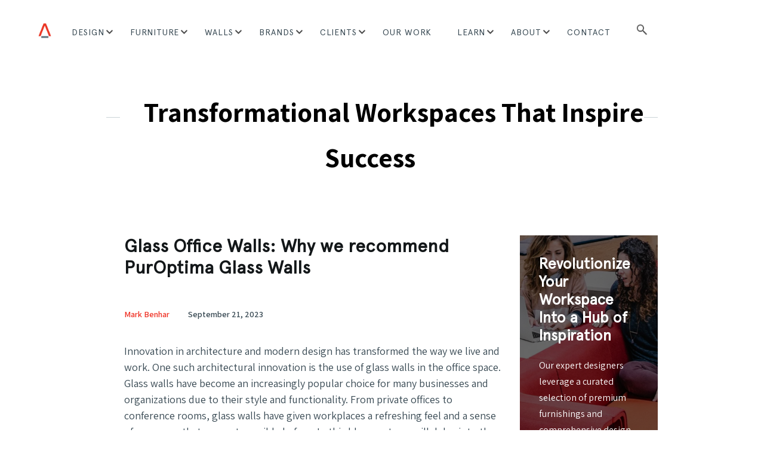

--- FILE ---
content_type: text/html; charset=UTF-8
request_url: https://benharofficefurniture.com/blog/glassofficewalls
body_size: 12038
content:
<!doctype html><html lang="en"><head>
    <meta charset="utf-8">
    <title>Glass Office Walls: Why we recommend PurOptima Glass Walls</title>
    <link rel="shortcut icon" href="https://benharofficefurniture.com/hubfs/benhar-icon-color-1.png">
    <meta name="description" content="Glass Office Walls by PurOptima and Benhar Office Interiors. Contact us for Glass Office Walls in your workspace.">
    
    
    
    
    <meta name="viewport" content="width=device-width, initial-scale=1">

    
    <meta property="og:description" content="Glass Office Walls by PurOptima and Benhar Office Interiors. Contact us for Glass Office Walls in your workspace.">
    <meta property="og:title" content="Glass Office Walls: Why we recommend PurOptima Glass Walls">
    <meta name="twitter:description" content="Glass Office Walls by PurOptima and Benhar Office Interiors. Contact us for Glass Office Walls in your workspace.">
    <meta name="twitter:title" content="Glass Office Walls: Why we recommend PurOptima Glass Walls">

    

    
    <style>
a.cta_button{-moz-box-sizing:content-box !important;-webkit-box-sizing:content-box !important;box-sizing:content-box !important;vertical-align:middle}.hs-breadcrumb-menu{list-style-type:none;margin:0px 0px 0px 0px;padding:0px 0px 0px 0px}.hs-breadcrumb-menu-item{float:left;padding:10px 0px 10px 10px}.hs-breadcrumb-menu-divider:before{content:'›';padding-left:10px}.hs-featured-image-link{border:0}.hs-featured-image{float:right;margin:0 0 20px 20px;max-width:50%}@media (max-width: 568px){.hs-featured-image{float:none;margin:0;width:100%;max-width:100%}}.hs-screen-reader-text{clip:rect(1px, 1px, 1px, 1px);height:1px;overflow:hidden;position:absolute !important;width:1px}
</style>

<link rel="stylesheet" href="https://benharofficefurniture.com/hubfs/hub_generated/template_assets/1/64574356040/1762980146526/template_main.min.css">
<link rel="stylesheet" href="https://benharofficefurniture.com/hubfs/hub_generated/template_assets/1/64573803778/1762980147498/template_theme-overrides.min.css">
<link rel="stylesheet" href="https://benharofficefurniture.com/hubfs/hub_generated/module_assets/1/67123674447/1743162281674/module_IL_Blog_Banner.min.css">
<link rel="stylesheet" href="https://benharofficefurniture.com/hubfs/hub_generated/module_assets/1/64575283745/1743162276530/module_menu-section.min.css">
<link rel="stylesheet" href="https://benharofficefurniture.com/hubfs/hub_generated/module_assets/1/64575146267/1743162275626/module_social-follow.min.css">
<style>
  @font-face {
    font-family: "Assistant";
    font-weight: 700;
    font-style: normal;
    font-display: swap;
    src: url("/_hcms/googlefonts/Assistant/700.woff2") format("woff2"), url("/_hcms/googlefonts/Assistant/700.woff") format("woff");
  }
  @font-face {
    font-family: "Assistant";
    font-weight: 600;
    font-style: normal;
    font-display: swap;
    src: url("/_hcms/googlefonts/Assistant/600.woff2") format("woff2"), url("/_hcms/googlefonts/Assistant/600.woff") format("woff");
  }
  @font-face {
    font-family: "Assistant";
    font-weight: 400;
    font-style: normal;
    font-display: swap;
    src: url("/_hcms/googlefonts/Assistant/regular.woff2") format("woff2"), url("/_hcms/googlefonts/Assistant/regular.woff") format("woff");
  }
  @font-face {
    font-family: "Assistant";
    font-weight: 700;
    font-style: normal;
    font-display: swap;
    src: url("/_hcms/googlefonts/Assistant/700.woff2") format("woff2"), url("/_hcms/googlefonts/Assistant/700.woff") format("woff");
  }
  @font-face {
    font-family: "Mr De Haviland";
    font-weight: 400;
    font-style: normal;
    font-display: swap;
    src: url("/_hcms/googlefonts/Mr_De_Haviland/regular.woff2") format("woff2"), url("/_hcms/googlefonts/Mr_De_Haviland/regular.woff") format("woff");
  }
</style>

    

    
<!--  Added by GoogleAnalytics4 integration -->
<script>
var _hsp = window._hsp = window._hsp || [];
window.dataLayer = window.dataLayer || [];
function gtag(){dataLayer.push(arguments);}

var useGoogleConsentModeV2 = true;
var waitForUpdateMillis = 1000;


if (!window._hsGoogleConsentRunOnce) {
  window._hsGoogleConsentRunOnce = true;

  gtag('consent', 'default', {
    'ad_storage': 'denied',
    'analytics_storage': 'denied',
    'ad_user_data': 'denied',
    'ad_personalization': 'denied',
    'wait_for_update': waitForUpdateMillis
  });

  if (useGoogleConsentModeV2) {
    _hsp.push(['useGoogleConsentModeV2'])
  } else {
    _hsp.push(['addPrivacyConsentListener', function(consent){
      var hasAnalyticsConsent = consent && (consent.allowed || (consent.categories && consent.categories.analytics));
      var hasAdsConsent = consent && (consent.allowed || (consent.categories && consent.categories.advertisement));

      gtag('consent', 'update', {
        'ad_storage': hasAdsConsent ? 'granted' : 'denied',
        'analytics_storage': hasAnalyticsConsent ? 'granted' : 'denied',
        'ad_user_data': hasAdsConsent ? 'granted' : 'denied',
        'ad_personalization': hasAdsConsent ? 'granted' : 'denied'
      });
    }]);
  }
}

gtag('js', new Date());
gtag('set', 'developer_id.dZTQ1Zm', true);
gtag('config', 'G-GZWMRVBB11');
</script>
<script async src="https://www.googletagmanager.com/gtag/js?id=G-GZWMRVBB11"></script>

<!-- /Added by GoogleAnalytics4 integration -->

<!--  Added by GoogleTagManager integration -->
<script>
var _hsp = window._hsp = window._hsp || [];
window.dataLayer = window.dataLayer || [];
function gtag(){dataLayer.push(arguments);}

var useGoogleConsentModeV2 = true;
var waitForUpdateMillis = 1000;



var hsLoadGtm = function loadGtm() {
    if(window._hsGtmLoadOnce) {
      return;
    }

    if (useGoogleConsentModeV2) {

      gtag('set','developer_id.dZTQ1Zm',true);

      gtag('consent', 'default', {
      'ad_storage': 'denied',
      'analytics_storage': 'denied',
      'ad_user_data': 'denied',
      'ad_personalization': 'denied',
      'wait_for_update': waitForUpdateMillis
      });

      _hsp.push(['useGoogleConsentModeV2'])
    }

    (function(w,d,s,l,i){w[l]=w[l]||[];w[l].push({'gtm.start':
    new Date().getTime(),event:'gtm.js'});var f=d.getElementsByTagName(s)[0],
    j=d.createElement(s),dl=l!='dataLayer'?'&l='+l:'';j.async=true;j.src=
    'https://www.googletagmanager.com/gtm.js?id='+i+dl;f.parentNode.insertBefore(j,f);
    })(window,document,'script','dataLayer','GTM-MQ8F5J3');

    window._hsGtmLoadOnce = true;
};

_hsp.push(['addPrivacyConsentListener', function(consent){
  if(consent.allowed || (consent.categories && consent.categories.analytics)){
    hsLoadGtm();
  }
}]);

</script>

<!-- /Added by GoogleTagManager integration -->


<meta name="google site-verification" content="zq5SnW0lPDiy84SEKGBfPFkCQojSaremrQVmWto53iE">
<link rel="amphtml" href="https://benharofficefurniture.com/blog/glassofficewalls?hs_amp=true">

<meta property="og:image" content="https://benharofficefurniture.com/hubfs/747%203rd%20Ave_02_2048px-1.jpg">
<meta property="og:image:width" content="2048">
<meta property="og:image:height" content="1366">

<meta name="twitter:image" content="https://benharofficefurniture.com/hubfs/747%203rd%20Ave_02_2048px-1.jpg">


<meta property="og:url" content="https://benharofficefurniture.com/blog/glassofficewalls">
<meta name="twitter:card" content="summary_large_image">

<link rel="canonical" href="https://benharofficefurniture.com/blog/glassofficewalls">

<meta property="og:type" content="article">
<link rel="alternate" type="application/rss+xml" href="https://benharofficefurniture.com/blog/rss.xml">
<meta name="twitter:domain" content="benharofficefurniture.com">
<script src="//platform.linkedin.com/in.js" type="text/javascript">
    lang: en_US
</script>

<meta http-equiv="content-language" content="en">







    <script src="https://ajax.googleapis.com/ajax/libs/jquery/3.5.1/jquery.min.js"></script>
    <link rel="preconnect" href="https://fonts.googleapis.com">
    <link rel="preconnect" href="https://fonts.gstatic.com" crossorigin>
    <link href="https://fonts.googleapis.com/css2?family=Mr+De+Haviland&amp;display=swap" rel="stylesheet">
  <meta name="generator" content="HubSpot"></head>
  
  <body class="blog">
<!--  Added by GoogleTagManager integration -->
<noscript><iframe src="https://www.googletagmanager.com/ns.html?id=GTM-MQ8F5J3" height="0" width="0" style="display:none;visibility:hidden"></iframe></noscript>

<!-- /Added by GoogleTagManager integration -->

    
    
        <div data-global-resource-path="Brix Theme/templates/partials/header-landify.html">




<header class="header" style="color:
  #fff
;">

  <a href="#main-content" class="header__skip">Skip to content</a>

  <div class="header__container content-wrapper">

    
    <div class="header__logo header__logo--main">
      <div id="hs_cos_wrapper_site_logo" class="hs_cos_wrapper hs_cos_wrapper_widget hs_cos_wrapper_type_module widget-type-logo" style="" data-hs-cos-general-type="widget" data-hs-cos-type="module">
  






















  
  <span id="hs_cos_wrapper_site_logo_hs_logo_widget" class="hs_cos_wrapper hs_cos_wrapper_widget hs_cos_wrapper_type_logo" style="" data-hs-cos-general-type="widget" data-hs-cos-type="logo"><a href="//www.benharoffice.com" id="hs-link-site_logo_hs_logo_widget" style="border-width:0px;border:0px;"><img src="https://benharofficefurniture.com/hs-fs/hubfs/benhar-icon-color-1.png?width=64&amp;height=64&amp;name=benhar-icon-color-1.png" class="hs-image-widget " height="64" style="height: auto;width:64px;border-width:0px;border:0px;" width="64" alt="benhar-icon-color-1" title="benhar-icon-color-1" srcset="https://benharofficefurniture.com/hs-fs/hubfs/benhar-icon-color-1.png?width=32&amp;height=32&amp;name=benhar-icon-color-1.png 32w, https://benharofficefurniture.com/hs-fs/hubfs/benhar-icon-color-1.png?width=64&amp;height=64&amp;name=benhar-icon-color-1.png 64w, https://benharofficefurniture.com/hs-fs/hubfs/benhar-icon-color-1.png?width=96&amp;height=96&amp;name=benhar-icon-color-1.png 96w, https://benharofficefurniture.com/hs-fs/hubfs/benhar-icon-color-1.png?width=128&amp;height=128&amp;name=benhar-icon-color-1.png 128w, https://benharofficefurniture.com/hs-fs/hubfs/benhar-icon-color-1.png?width=160&amp;height=160&amp;name=benhar-icon-color-1.png 160w, https://benharofficefurniture.com/hs-fs/hubfs/benhar-icon-color-1.png?width=192&amp;height=192&amp;name=benhar-icon-color-1.png 192w" sizes="(max-width: 64px) 100vw, 64px"></a></span>
</div>
    </div>
    

    
    <div class="header_nav_column" style="text-align:
  center
;">

      
      <div class="header_nav">
        <div class="header--toggle header__navigation--toggle"></div>
        
        <div class="header__close--toggle"></div>
        <div class="header__navigation header--element">
          <div id="hs_cos_wrapper_navigation-primary" class="hs_cos_wrapper hs_cos_wrapper_widget hs_cos_wrapper_type_module" style="" data-hs-cos-general-type="widget" data-hs-cos-type="module">

























 


<nav aria-label="Main menu" class="navigation-primary">
  
  

<ul class="submenu level-1">
  
  
<li class="has-submenu menu-item hs-skip-lang-url-rewrite">
  <a href="https://benharofficefurniture.com/services" class="menu-link">Design</a>

  
  <input type="checkbox" id="Design" class="submenu-toggle">
  <label class="menu-arrow" for="Design">
    <svg width="20" height="21" viewbox="0 0 20 21" fill="none" xmlns="http://www.w3.org/2000/svg">
      <path d="M5 8L10 13L15 8" stroke="#4F4F4F" stroke-width="2.5" stroke-linecap="round" stroke-linejoin="round" />
    </svg>
  </label>
  

<ul class="submenu level-2">
  
  
<li class="no-submenu menu-item hs-skip-lang-url-rewrite">
  <a href="https://benharofficefurniture.com/office-soundproofing-nyc-bhr" class="menu-link">Acoustic Solutions</a>

  
</li>


  
  
<li class="no-submenu menu-item hs-skip-lang-url-rewrite">
  <a href="https://benharofficefurniture.com/officedesignersnyc" class="menu-link">Office Designers NYC</a>

  
</li>


  
  
<li class="no-submenu menu-item hs-skip-lang-url-rewrite">
  <a href="https://benharofficefurniture.com/design" class="menu-link">Office Design Services</a>

  
</li>


  
  
<li class="no-submenu menu-item hs-skip-lang-url-rewrite">
  <a href="https://benharofficefurniture.com/distinctiveoffices" class="menu-link">Office Refresh</a>

  
</li>


  
  
<li class="no-submenu menu-item hs-skip-lang-url-rewrite">
  <a href="https://benharofficefurniture.com/turnkey-services" class="menu-link">Turnkey Solutions</a>

  
</li>


  
  
<li class="no-submenu menu-item hs-skip-lang-url-rewrite">
  <a href="https://benharofficefurniture.com/space-planning-and-design" class="menu-link">Space Planning</a>

  
</li>


  
  
<li class="no-submenu menu-item hs-skip-lang-url-rewrite">
  <a href="https://benharofficefurniture.com/services" class="menu-link">Other Services</a>

  
</li>


  
  <li class="nav-search">
    <span onclick="showHideSearch()">search</span>
  </li>
  <li class="mobile-only-contact">
    <div class="ly-cta-div" style="margin-right:0;">
      <a href="/contact" class="cta-btn login-cta">CONTACT</a>
    </div>
  </li>
</ul>

  
</li>


  
  
<li class="has-submenu menu-item hs-skip-lang-url-rewrite">
  <a href="https://benharofficefurniture.com/products" class="menu-link">Furniture</a>

  
  <input type="checkbox" id="Furniture" class="submenu-toggle">
  <label class="menu-arrow" for="Furniture">
    <svg width="20" height="21" viewbox="0 0 20 21" fill="none" xmlns="http://www.w3.org/2000/svg">
      <path d="M5 8L10 13L15 8" stroke="#4F4F4F" stroke-width="2.5" stroke-linecap="round" stroke-linejoin="round" />
    </svg>
  </label>
  

<ul class="submenu level-2">
  
  
<li class="no-submenu menu-item hs-skip-lang-url-rewrite">
  <a href="https://benharofficefurniture.com/products-category/acoustical-products" class="menu-link">Acoustical Products</a>

  
</li>


  
  
<li class="no-submenu menu-item hs-skip-lang-url-rewrite">
  <a href="https://benharofficefurniture.com/products-category/architectural-walls" class="menu-link">Architectural Walls</a>

  
</li>


  
  
<li class="no-submenu menu-item hs-skip-lang-url-rewrite">
  <a href="https://benharofficefurniture.com/products" class="menu-link" target="_blank" rel="noopener">Brands</a>

  
</li>


  
  
<li class="no-submenu menu-item hs-skip-lang-url-rewrite">
  <a href="https://benharofficefurniture.com/products-category/common-areas" class="menu-link">Common Areas</a>

  
</li>


  
  
<li class="no-submenu menu-item hs-skip-lang-url-rewrite">
  <a href="https://benharofficefurniture.com/products-category/conference-room" class="menu-link">Conference Rooms</a>

  
</li>


  
  
<li class="no-submenu menu-item hs-skip-lang-url-rewrite">
  <a href="https://benharofficefurniture.com/custom-office-furniture-nyc" class="menu-link">Custom Office Furniture</a>

  
</li>


  
  
<li class="no-submenu menu-item hs-skip-lang-url-rewrite">
  <a href="https://benharofficefurniture.com/executive-office-furniture-nyc-bhr" class="menu-link">Executive Offices</a>

  
</li>


  
  
<li class="no-submenu menu-item hs-skip-lang-url-rewrite">
  <a href="https://benharofficefurniture.com/products-category/meeting-pods-booths" class="menu-link">Meeting Pods &amp; Booths</a>

  
</li>


  
  
<li class="no-submenu menu-item hs-skip-lang-url-rewrite">
  <a href="https://benharofficefurniture.com/products-category/open-plan" class="menu-link">Open Work Areas</a>

  
</li>


  
  
<li class="no-submenu menu-item hs-skip-lang-url-rewrite">
  <a href="https://benharofficefurniture.com/products-category/private-offices" class="menu-link">Private Offices</a>

  
</li>


  
  
<li class="no-submenu menu-item hs-skip-lang-url-rewrite">
  <a href="https://benharofficefurniture.com/products-category/seating" class="menu-link">Seating</a>

  
</li>


  
  <li class="nav-search">
    <span onclick="showHideSearch()">search</span>
  </li>
  <li class="mobile-only-contact">
    <div class="ly-cta-div" style="margin-right:0;">
      <a href="/contact" class="cta-btn login-cta">CONTACT</a>
    </div>
  </li>
</ul>

  
</li>


  
  
<li class="has-submenu menu-item hs-skip-lang-url-rewrite">
  <a href="javascript:;" class="menu-link">Walls</a>

  
  <input type="checkbox" id="Walls" class="submenu-toggle">
  <label class="menu-arrow" for="Walls">
    <svg width="20" height="21" viewbox="0 0 20 21" fill="none" xmlns="http://www.w3.org/2000/svg">
      <path d="M5 8L10 13L15 8" stroke="#4F4F4F" stroke-width="2.5" stroke-linecap="round" stroke-linejoin="round" />
    </svg>
  </label>
  

<ul class="submenu level-2">
  
  
<li class="no-submenu menu-item hs-skip-lang-url-rewrite">
  <a href="https://benharofficefurniture.com/products-category/architectural-walls" class="menu-link">All Wall Products</a>

  
</li>


  
  
<li class="no-submenu menu-item hs-skip-lang-url-rewrite">
  <a href="https://benharofficefurniture.com/moderco" class="menu-link">Moderco Walls</a>

  
</li>


  
  
<li class="no-submenu menu-item hs-skip-lang-url-rewrite">
  <a href="https://benharofficefurniture.com/glasswalls" class="menu-link">CWS Glass Walls</a>

  
</li>


  
  
<li class="no-submenu menu-item hs-skip-lang-url-rewrite">
  <a href="https://benharofficefurniture.com/pk30" class="menu-link">PK 30 Walls</a>

  
</li>


  
  <li class="nav-search">
    <span onclick="showHideSearch()">search</span>
  </li>
  <li class="mobile-only-contact">
    <div class="ly-cta-div" style="margin-right:0;">
      <a href="/contact" class="cta-btn login-cta">CONTACT</a>
    </div>
  </li>
</ul>

  
</li>


  
  
<li class="has-submenu menu-item hs-skip-lang-url-rewrite">
  <a href="https://benharofficefurniture.com/products" class="menu-link">Brands</a>

  
  <input type="checkbox" id="Brands" class="submenu-toggle">
  <label class="menu-arrow" for="Brands">
    <svg width="20" height="21" viewbox="0 0 20 21" fill="none" xmlns="http://www.w3.org/2000/svg">
      <path d="M5 8L10 13L15 8" stroke="#4F4F4F" stroke-width="2.5" stroke-linecap="round" stroke-linejoin="round" />
    </svg>
  </label>
  

<ul class="submenu level-2">
  
  
<li class="no-submenu menu-item hs-skip-lang-url-rewrite">
  <a href="https://benharofficefurniture.com/products" class="menu-link">All Brands</a>

  
</li>


  
  
<li class="no-submenu menu-item hs-skip-lang-url-rewrite">
  <a href="https://benharofficefurniture.com/millerknoll" class="menu-link">MillerKnoll</a>

  
</li>


  
  
<li class="no-submenu menu-item hs-skip-lang-url-rewrite">
  <a href="https://benharofficefurniture.com/products-category/herman-miller" class="menu-link">Herman Miller</a>

  
</li>


  
  
<li class="no-submenu menu-item hs-skip-lang-url-rewrite">
  <a href="https://benharofficefurniture.com/products-category/knoll" class="menu-link">Knoll</a>

  
</li>


  
  
<li class="no-submenu menu-item hs-skip-lang-url-rewrite">
  <a href="https://benharofficefurniture.com/moderco" class="menu-link">Moderco Walls</a>

  
</li>


  
  
<li class="no-submenu menu-item hs-skip-lang-url-rewrite">
  <a href="https://benharofficefurniture.com/glasswalls" class="menu-link">CWS Glass Walls</a>

  
</li>


  
  <li class="nav-search">
    <span onclick="showHideSearch()">search</span>
  </li>
  <li class="mobile-only-contact">
    <div class="ly-cta-div" style="margin-right:0;">
      <a href="/contact" class="cta-btn login-cta">CONTACT</a>
    </div>
  </li>
</ul>

  
</li>


  
  
<li class="has-submenu menu-item hs-skip-lang-url-rewrite">
  <a href="https://benharofficefurniture.com/who-we-serve" class="menu-link">Clients</a>

  
  <input type="checkbox" id="Clients" class="submenu-toggle">
  <label class="menu-arrow" for="Clients">
    <svg width="20" height="21" viewbox="0 0 20 21" fill="none" xmlns="http://www.w3.org/2000/svg">
      <path d="M5 8L10 13L15 8" stroke="#4F4F4F" stroke-width="2.5" stroke-linecap="round" stroke-linejoin="round" />
    </svg>
  </label>
  

<ul class="submenu level-2">
  
  
<li class="no-submenu menu-item hs-skip-lang-url-rewrite">
  <a href="https://benharofficefurniture.com/who-we-serve" class="menu-link">Who We Serve</a>

  
</li>


  
  
<li class="no-submenu menu-item hs-skip-lang-url-rewrite">
  <a href="https://benharofficefurniture.com/corporateoffices" class="menu-link">Corporate Offices</a>

  
</li>


  
  
<li class="no-submenu menu-item hs-skip-lang-url-rewrite">
  <a href="https://benharofficefurniture.com/architects-and-designers-bhr" class="menu-link">Architects &amp; Designers</a>

  
</li>


  
  
<li class="no-submenu menu-item hs-skip-lang-url-rewrite">
  <a href="https://benharofficefurniture.com/lawoffices" class="menu-link">Law Offices</a>

  
</li>


  
  
<li class="no-submenu menu-item hs-skip-lang-url-rewrite">
  <a href="https://benharofficefurniture.com/financeoffices" class="menu-link">Finance Offices</a>

  
</li>


  
  
<li class="no-submenu menu-item hs-skip-lang-url-rewrite">
  <a href="https://benharofficefurniture.com/brokers" class="menu-link">Brokers</a>

  
</li>


  
  <li class="nav-search">
    <span onclick="showHideSearch()">search</span>
  </li>
  <li class="mobile-only-contact">
    <div class="ly-cta-div" style="margin-right:0;">
      <a href="/contact" class="cta-btn login-cta">CONTACT</a>
    </div>
  </li>
</ul>

  
</li>


  
  
<li class="no-submenu menu-item hs-skip-lang-url-rewrite">
  <a href="https://benharofficefurniture.com/projects" class="menu-link">Our Work</a>

  
</li>


  
  
<li class="has-submenu menu-item hs-skip-lang-url-rewrite">
  <a href="https://benharofficefurniture.com/blog" class="menu-link">Learn</a>

  
  <input type="checkbox" id="Learn" class="submenu-toggle">
  <label class="menu-arrow" for="Learn">
    <svg width="20" height="21" viewbox="0 0 20 21" fill="none" xmlns="http://www.w3.org/2000/svg">
      <path d="M5 8L10 13L15 8" stroke="#4F4F4F" stroke-width="2.5" stroke-linecap="round" stroke-linejoin="round" />
    </svg>
  </label>
  

<ul class="submenu level-2">
  
  
<li class="no-submenu menu-item hs-skip-lang-url-rewrite">
  <a href="https://benharofficefurniture.com/blog" class="menu-link">Blog</a>

  
</li>


  
  
<li class="no-submenu menu-item hs-skip-lang-url-rewrite">
  <a href="https://benharofficefurniture.com/resources" class="menu-link">Resource Center</a>

  
</li>


  
  <li class="nav-search">
    <span onclick="showHideSearch()">search</span>
  </li>
  <li class="mobile-only-contact">
    <div class="ly-cta-div" style="margin-right:0;">
      <a href="/contact" class="cta-btn login-cta">CONTACT</a>
    </div>
  </li>
</ul>

  
</li>


  
  
<li class="has-submenu menu-item hs-skip-lang-url-rewrite">
  <a href="https://benharofficefurniture.com/about-benhar" class="menu-link">About</a>

  
  <input type="checkbox" id="About" class="submenu-toggle">
  <label class="menu-arrow" for="About">
    <svg width="20" height="21" viewbox="0 0 20 21" fill="none" xmlns="http://www.w3.org/2000/svg">
      <path d="M5 8L10 13L15 8" stroke="#4F4F4F" stroke-width="2.5" stroke-linecap="round" stroke-linejoin="round" />
    </svg>
  </label>
  

<ul class="submenu level-2">
  
  
<li class="no-submenu menu-item hs-skip-lang-url-rewrite">
  <a href="https://benharofficefurniture.com/about-benhar" class="menu-link" target="_blank" rel="noopener">About Us</a>

  
</li>


  
  
<li class="no-submenu menu-item hs-skip-lang-url-rewrite">
  <a href="https://benharofficefurniture.com/career" class="menu-link">Careers</a>

  
</li>


  
  <li class="nav-search">
    <span onclick="showHideSearch()">search</span>
  </li>
  <li class="mobile-only-contact">
    <div class="ly-cta-div" style="margin-right:0;">
      <a href="/contact" class="cta-btn login-cta">CONTACT</a>
    </div>
  </li>
</ul>

  
</li>


  
  
<li class="no-submenu menu-item hs-skip-lang-url-rewrite">
  <a href="https://benharofficefurniture.com/contact" class="menu-link">Contact</a>

  
</li>


  
  <li class="nav-search">
    <span onclick="showHideSearch()">search</span>
  </li>
  <li class="mobile-only-contact">
    <div class="ly-cta-div" style="margin-right:0;">
      <a href="/contact" class="cta-btn login-cta">CONTACT</a>
    </div>
  </li>
</ul>

  
  <div id="nav-search-box" class="nav-search-box">
    <div class="hs-search-field"> 
      <div class="hs-search-field__bar"> 
        <form action="/hs-search-results">
          
          <input type="text" class="hs-search-field__input" name="term" autocomplete="off" aria-label="Search" placeholder="Search">

          
          <input type="hidden" name="type" value="SITE_PAGE">
          
          
          <input type="hidden" name="type" value="LANDING_PAGE">
          
          
          <input type="hidden" name="type" value="BLOG_POST">
          <input type="hidden" name="type" value="LISTING_PAGE">
          
          
          <input type="hidden" name="type" value="KNOWLEDGE_ARTICLE">
          

          
          <button><img src="https://benharofficefurniture.com/hubfs/Theme_2022/search.png" alt="search"></button>
          
        </form>
      </div>
      <ul class="hs-search-field__suggestions"></ul>
    </div>
  </div>
</nav>

<script>
  function showHideSearch() {
    var element = document.getElementById("nav-search-box");
    element.classList.toggle("show");
  }
</script>
<script>
(function () {
  // Global variables
  var parentMenuItems = document.querySelectorAll(
    '.navigation-primary li.has-submenu'
  );

  // Adds focus event listener on parent menu items so keyboard users can tab through menu
  Array.prototype.forEach.call(parentMenuItems, function (el) {
    el.addEventListener('focusin', function () {
      el.classList.add('focus');
    });

    el.addEventListener('focusout', function () {
      el.classList.remove('focus');
    });
  });
})();


var hsSearch = function(_instance) {
  var TYPEAHEAD_LIMIT = 3;
  var KEYS = {
    TAB: 'Tab',
    ESC: 'Esc', // IE11 & Edge 16 value for Escape
    ESCAPE: 'Escape',
    UP: 'Up', // IE11 & Edge 16 value for Arrow Up
    ARROW_UP: 'ArrowUp',
    DOWN: 'Down', // IE11 & Edge 16 value for Arrow Down
    ARROW_DOWN: 'ArrowDown',
  };
  var searchTerm = '',
    searchForm = _instance,
    searchField = _instance.querySelector('.hs-search-field__input'),
    searchResults = _instance.querySelector('.hs-search-field__suggestions'),
    searchOptions = function() {
      var formParams = [];
      var form = _instance.querySelector('form');
      for (
        var i = 0;
        i < form.querySelectorAll('input[type=hidden]').length;
        i++
      ) {
        var e = form.querySelectorAll('input[type=hidden]')[i];
        if (e.name !== 'limit') {
          formParams.push(
            encodeURIComponent(e.name) + '=' + encodeURIComponent(e.value)
          );
        }
      }
      var queryString = formParams.join('&');
      return queryString;
    };

  var debounce = function(func, wait, immediate) {
      var timeout;
      return function() {
        var context = this,
          args = arguments;
        var later = function() {
          timeout = null;
          if (!immediate) {
            func.apply(context, args);
          }
        };
        var callNow = immediate && !timeout;
        clearTimeout(timeout);
        timeout = setTimeout(later, wait || 200);
        if (callNow) {
          func.apply(context, args);
        }
      };
    },
    emptySearchResults = function() {
      searchResults.innerHTML = '';
      searchField.focus();
      searchForm.classList.remove('hs-search-field--open');
    },
    fillSearchResults = function(response) {
      var items = [];
      items.push(
        "<li id='results-for'>Results for \"" + response.searchTerm + '"</li>'
      );
      response.results.forEach(function(val, index) {
        items.push(
          "<li id='result" +
            index +
            "'><a href='" +
            val.url +
            "'>" +
            val.title +
            '</a></li>'
        );
      });

      emptySearchResults();
      searchResults.innerHTML = items.join('');
      searchForm.classList.add('hs-search-field--open');
    },
    getSearchResults = function() {
      var request = new XMLHttpRequest();
      var requestUrl =
        '/_hcms/search?&term=' +
        encodeURIComponent(searchTerm) +
        '&limit=' +
        encodeURIComponent(TYPEAHEAD_LIMIT) +
        '&autocomplete=true&analytics=true&' +
        searchOptions();

      request.open('GET', requestUrl, true);
      request.onload = function() {
        if (request.status >= 200 && request.status < 400) {
          var data = JSON.parse(request.responseText);
          if (data.total > 0) {
            fillSearchResults(data);
            trapFocus();
          } else {
            emptySearchResults();
          }
        } else {
          console.error('Server reached, error retrieving results.');
        }
      };
      request.onerror = function() {
        console.error('Could not reach the server.');
      };
      request.send();
    },
    trapFocus = function() {
      var tabbable = [];
      tabbable.push(searchField);
      var tabbables = searchResults.getElementsByTagName('A');
      for (var i = 0; i < tabbables.length; i++) {
        tabbable.push(tabbables[i]);
      }
      var firstTabbable = tabbable[0],
        lastTabbable = tabbable[tabbable.length - 1];
      var tabResult = function(e) {
          if (e.target == lastTabbable && !e.shiftKey) {
            e.preventDefault();
            firstTabbable.focus();
          } else if (e.target == firstTabbable && e.shiftKey) {
            e.preventDefault();
            lastTabbable.focus();
          }
        },
        nextResult = function(e) {
          e.preventDefault();
          if (e.target == lastTabbable) {
            firstTabbable.focus();
          } else {
            tabbable.forEach(function(el) {
              if (el == e.target) {
                tabbable[tabbable.indexOf(el) + 1].focus();
              }
            });
          }
        },
        lastResult = function(e) {
          e.preventDefault();
          if (e.target == firstTabbable) {
            lastTabbable.focus();
          } else {
            tabbable.forEach(function(el) {
              if (el == e.target) {
                tabbable[tabbable.indexOf(el) - 1].focus();
              }
            });
          }
        };
      searchForm.addEventListener('keydown', function(e) {
        switch (e.key) {
          case KEYS.TAB:
            tabResult(e);
            break;
          case KEYS.ESC:
          case KEYS.ESCAPE:
            emptySearchResults();
            break;
          case KEYS.UP:
          case KEYS.ARROW_UP:
            lastResult(e);
            break;
          case KEYS.DOWN:
          case KEYS.ARROW_DOWN:
            nextResult(e);
            break;
        }
      });
    },
    isSearchTermPresent = debounce(function() {
      searchTerm = searchField.value;
      if (searchTerm.length > 2) {
        getSearchResults();
      } else if (searchTerm.length == 0) {
        emptySearchResults();
      }
    }, 250),
    init = (function() {
      searchField.addEventListener('input', function(e) {
        if (searchTerm != searchField.value) {
          isSearchTermPresent();
        }
      });
    })();
};

if (
  document.attachEvent
    ? document.readyState === 'complete'
    : document.readyState !== 'loading'
) {
  var searchResults = document.querySelectorAll('.hs-search-field');
  Array.prototype.forEach.call(searchResults, function(el) {
    var hsSearchModule = hsSearch(el);
  });
} else {
  document.addEventListener('DOMContentLoaded', function() {
    var searchResults = document.querySelectorAll('.hs-search-field');
    Array.prototype.forEach.call(searchResults, function(el) {
      var hsSearchModule = hsSearch(el);
    });
  });
}
</script></div>
           
        </div>
      </div>
      

    </div>
    
    <div class="header__cta__column mb">
      <div class="header__cta">
          
          
          
            <div id="hs_cos_wrapper_module_161720035400929" class="hs_cos_wrapper hs_cos_wrapper_widget hs_cos_wrapper_type_module" style="" data-hs-cos-general-type="widget" data-hs-cos-type="module">


<style>
  .ly-cta-div a.cta-btn.login-cta{
    color:#ffffff;
    background-color:#EF3225;
    font-size:12px;
  }
  .ly-cta-div a.cta-btn.signup-cta{
    color:#FFFFFF;
    background-color:#8C30F5;
    font-size:16px;
  }
  .ly-cta-div a.cta-btn{
    display:inline-block;
    position:relative;
    padding:10px 25px;
    font-family:sans-serif;
    transition: all .4s ease;
    line-height:21px;
    border-radius:77px;
    cursor:pointer;
    text-decoration:none;
    font-weight: 600;
  }
  .ly-cta-div a.cta-btn:hover{
    opacity:.7;
  }
  div#hs_cos_wrapper_module_161720035400929 {
    display: inline-block;
}
</style></div>
          
      </div>
    </div>
   
    

  </div>
</header></div>
    
    
    
    
    <div class="blog-section blog-page">
        <div class="blog-listing-title">
          <span>Transformational Workspaces That Inspire Success</span>
          <span class="blog-header-line"></span>
        </div>
      
      <div class="blog-post-wrapper cell-wrapper">
        <div class="blog-section">
          <div class="blog-post-wrapper cell-wrapper">
            
            <div class="header-featured-image" style="background-image: url(https://benharofficefurniture.com/hubfs/747%203rd%20Ave_02_2048px-1.jpg);">
            
            </div>

            <div class="post-body-wrap">
              <div class="post-body-inner">
                <div class="section post-header">

                  <div class="header-date-topic">
                    
                  </div>

                  <h1><span id="hs_cos_wrapper_name" class="hs_cos_wrapper hs_cos_wrapper_meta_field hs_cos_wrapper_type_text" style="" data-hs-cos-general-type="meta_field" data-hs-cos-type="text">Glass Office Walls: Why we recommend PurOptima Glass Walls</span></h1>

                  <div id="hubspot-author_data" class="hubspot-editable" data-hubspot-form-id="author_data" data-hubspot-name="Blog Author">
                    
                     <a class="author-link" href="https://benharofficefurniture.com/blog/author/mark-benhar">Mark Benhar</a>
                    
                  </div>

                  <div class="pub-date">
                    September 21, 2023
                  </div>

                </div>

                <div class="section post-body">
                  <span id="hs_cos_wrapper_post_body" class="hs_cos_wrapper hs_cos_wrapper_meta_field hs_cos_wrapper_type_rich_text" style="" data-hs-cos-general-type="meta_field" data-hs-cos-type="rich_text"><p>Innovation in architecture and modern design has transformed the way we live and work. One such architectural innovation is the use of glass walls in the office space. Glass walls have become an increasingly popular choice for many businesses and organizations due to their style and functionality. From private offices to conference rooms, glass walls have given workplaces a refreshing feel and a sense of openness that was not possible before. In this blog post, we will delve into the benefits of incorporating glass walls into your office space, the cost of using glass walls in comparison to drywall, and why<a href="https://puroptima.com/" rel="noopener" target="_blank"> PurOptima's glass wall</a> products are the best choice for your office space. We will also explore our partner, Benhar Office Interiors, and their contribution to the glass wall industry.</p>
<p><img src="https://benharofficefurniture.com/hs-fs/hubfs/Glass%20Office%20Walls%20Benhar%20Office%20Interiors%20PurOptima%202.png?width=1200&amp;height=788&amp;name=Glass%20Office%20Walls%20Benhar%20Office%20Interiors%20PurOptima%202.png" width="1200" height="788" loading="lazy" alt="Glass Office Walls Benhar Office Interiors PurOptima 2" style="height: auto; max-width: 100%; width: 1200px;" srcset="https://benharofficefurniture.com/hs-fs/hubfs/Glass%20Office%20Walls%20Benhar%20Office%20Interiors%20PurOptima%202.png?width=600&amp;height=394&amp;name=Glass%20Office%20Walls%20Benhar%20Office%20Interiors%20PurOptima%202.png 600w, https://benharofficefurniture.com/hs-fs/hubfs/Glass%20Office%20Walls%20Benhar%20Office%20Interiors%20PurOptima%202.png?width=1200&amp;height=788&amp;name=Glass%20Office%20Walls%20Benhar%20Office%20Interiors%20PurOptima%202.png 1200w, https://benharofficefurniture.com/hs-fs/hubfs/Glass%20Office%20Walls%20Benhar%20Office%20Interiors%20PurOptima%202.png?width=1800&amp;height=1182&amp;name=Glass%20Office%20Walls%20Benhar%20Office%20Interiors%20PurOptima%202.png 1800w, https://benharofficefurniture.com/hs-fs/hubfs/Glass%20Office%20Walls%20Benhar%20Office%20Interiors%20PurOptima%202.png?width=2400&amp;height=1576&amp;name=Glass%20Office%20Walls%20Benhar%20Office%20Interiors%20PurOptima%202.png 2400w, https://benharofficefurniture.com/hs-fs/hubfs/Glass%20Office%20Walls%20Benhar%20Office%20Interiors%20PurOptima%202.png?width=3000&amp;height=1970&amp;name=Glass%20Office%20Walls%20Benhar%20Office%20Interiors%20PurOptima%202.png 3000w, https://benharofficefurniture.com/hs-fs/hubfs/Glass%20Office%20Walls%20Benhar%20Office%20Interiors%20PurOptima%202.png?width=3600&amp;height=2364&amp;name=Glass%20Office%20Walls%20Benhar%20Office%20Interiors%20PurOptima%202.png 3600w" sizes="(max-width: 1200px) 100vw, 1200px"></p>
<h1 dir="ltr"><span>Should offices have glass walls?</span></h1>
<p dir="ltr"><span>The simple answer is yes. Glass walls are an elegant and modern solution for creating privacy in open office spaces, while also allowing natural light to flow throughout the office. Glass walls offer an expansive view of the surrounding environment, making employees feel connected to nature and their surroundings. Additionally, glass walls give an open and transparent feel to offices, promoting better communication and encouraging collaboration, which are essential elements for business growth.</span></p>
<h2 dir="ltr"><span>Is glass more expensive than drywall?</span></h2>
<p dir="ltr"><span>There is a common misconception that glass walls are more expensive than drywall installation in the office. However, this is not the case when you factor in all the benefits of using glass walls. Glass walls require minimal maintenance compared to painted drywalls, which require frequent repainting. Glass walls are also energy-efficient, allowing natural light to flow into the office space, reducing the need for artificial lighting. These energy savings could result in lower utility bills. Furthermore,<a href="https://puroptima.com/" rel="noopener" target="_blank"> PurOptima's glass wall products </a>are customizable, meaning you can have a tailor-made solution for your office space at an affordable price.</span></p>
<h3 dir="ltr"><span>Are glass walls more expensive?</span></h3>
<p dir="ltr"><span>Glass walls can be cost-effective in the long term when compared to traditional building materials such as drywall. Using glass walls can increase the value of a property because Glass walls offer numerous aesthetic and functional benefits. Glass walls allow for natural light to flow throughout the office, providing better views, insulation, and energy cost savings. Additionally, glass walls can be soundproofed and privacy tinted, which is an excellent feature for confidential meetings, human resources interviews, or executive board meetings.</span></p>
<p dir="ltr"><span><img src="https://benharofficefurniture.com/hs-fs/hubfs/Glass%20Office%20Walls%20Benhar%20Office%20Interiors%20PurOptima%201.png?width=1200&amp;height=788&amp;name=Glass%20Office%20Walls%20Benhar%20Office%20Interiors%20PurOptima%201.png" width="1200" height="788" loading="lazy" alt="Glass Office Walls Benhar Office Interiors PurOptima 1" style="height: auto; max-width: 100%; width: 1200px;" srcset="https://benharofficefurniture.com/hs-fs/hubfs/Glass%20Office%20Walls%20Benhar%20Office%20Interiors%20PurOptima%201.png?width=600&amp;height=394&amp;name=Glass%20Office%20Walls%20Benhar%20Office%20Interiors%20PurOptima%201.png 600w, https://benharofficefurniture.com/hs-fs/hubfs/Glass%20Office%20Walls%20Benhar%20Office%20Interiors%20PurOptima%201.png?width=1200&amp;height=788&amp;name=Glass%20Office%20Walls%20Benhar%20Office%20Interiors%20PurOptima%201.png 1200w, https://benharofficefurniture.com/hs-fs/hubfs/Glass%20Office%20Walls%20Benhar%20Office%20Interiors%20PurOptima%201.png?width=1800&amp;height=1182&amp;name=Glass%20Office%20Walls%20Benhar%20Office%20Interiors%20PurOptima%201.png 1800w, https://benharofficefurniture.com/hs-fs/hubfs/Glass%20Office%20Walls%20Benhar%20Office%20Interiors%20PurOptima%201.png?width=2400&amp;height=1576&amp;name=Glass%20Office%20Walls%20Benhar%20Office%20Interiors%20PurOptima%201.png 2400w, https://benharofficefurniture.com/hs-fs/hubfs/Glass%20Office%20Walls%20Benhar%20Office%20Interiors%20PurOptima%201.png?width=3000&amp;height=1970&amp;name=Glass%20Office%20Walls%20Benhar%20Office%20Interiors%20PurOptima%201.png 3000w, https://benharofficefurniture.com/hs-fs/hubfs/Glass%20Office%20Walls%20Benhar%20Office%20Interiors%20PurOptima%201.png?width=3600&amp;height=2364&amp;name=Glass%20Office%20Walls%20Benhar%20Office%20Interiors%20PurOptima%201.png 3600w" sizes="(max-width: 1200px) 100vw, 1200px"></span></p>
<h4 dir="ltr"><span>Why choose PurOptima's glass wall products?</span></h4>
<p dir="ltr"><span><a href="https://puroptima.com/" rel="noopener" target="_blank">PurOptima's glass wall products</a> are the perfect solution for your office space. <a href="https://puroptima.com/" rel="noopener" target="_blank">PurOptima's glass walls </a>are constructed using a proprietary system that offers superior acoustic performance and energy efficiency. These systems are made with tempered or laminated glass that is easy to clean and virtually unbreakable. The dissimilar layers of glass in PurOptima's product works as a sound barrier between spaces, ensuring your privacy with minimal disruption. The product also provides an energy-efficient solution as it minimizes the need for artificial lighting through improving daylight availability and reducing heat gain from the sun. PurOptima's glass walls are customizable, allowing you to tailor make your glass walls to your office's size and specifically meet your office needs.</span></p>
<p dir="ltr"><span>Benhar's mission is to create a modern workspace for clients to succeed. Benhar supplies PurOptima's glass wall products as part of their portfolio. Supplied under Benhar's partnership with PurOptima, these glass walls provide modern solutions to the office's interior design and delivery. Benhar's partnership with PurOptima is a testimony to the quality and innovative solutions offered by PurOptima's glass wall products.</span></p>
<p dir="ltr"><span>Glass walls are an aesthetic and functional breakthrough in modern architecture. They offer a refreshing and open feel to office spaces and promote collaboration, communication, and employee engagement. Contrary to popular belief, glass walls are not more expensive than traditional building materials such as drywall, and they offer cost-saving advantages such as minimal maintenance and natural light energy savings. Additionally, the PurOptima glass wall product boasts superior acoustic performance, energy efficiency, and is customizable to meet your specific office needs. Partnering with Benhar Office Interiors can help make the installation process easy by providing innovative interior design solutions. Transform your office space today by choosing beautiful and functional glass walls provided by PurOptima.</span></p>
<p dir="ltr"><img src="https://benharofficefurniture.com/hs-fs/hubfs/Glass%20Office%20Walls%20Benhar%20Office%20Interiors%20PurOptima%203.png?width=1200&amp;height=788&amp;name=Glass%20Office%20Walls%20Benhar%20Office%20Interiors%20PurOptima%203.png" width="1200" height="788" loading="lazy" alt="Glass Office Walls Benhar Office Interiors PurOptima 3" style="height: auto; max-width: 100%; width: 1200px;" srcset="https://benharofficefurniture.com/hs-fs/hubfs/Glass%20Office%20Walls%20Benhar%20Office%20Interiors%20PurOptima%203.png?width=600&amp;height=394&amp;name=Glass%20Office%20Walls%20Benhar%20Office%20Interiors%20PurOptima%203.png 600w, https://benharofficefurniture.com/hs-fs/hubfs/Glass%20Office%20Walls%20Benhar%20Office%20Interiors%20PurOptima%203.png?width=1200&amp;height=788&amp;name=Glass%20Office%20Walls%20Benhar%20Office%20Interiors%20PurOptima%203.png 1200w, https://benharofficefurniture.com/hs-fs/hubfs/Glass%20Office%20Walls%20Benhar%20Office%20Interiors%20PurOptima%203.png?width=1800&amp;height=1182&amp;name=Glass%20Office%20Walls%20Benhar%20Office%20Interiors%20PurOptima%203.png 1800w, https://benharofficefurniture.com/hs-fs/hubfs/Glass%20Office%20Walls%20Benhar%20Office%20Interiors%20PurOptima%203.png?width=2400&amp;height=1576&amp;name=Glass%20Office%20Walls%20Benhar%20Office%20Interiors%20PurOptima%203.png 2400w, https://benharofficefurniture.com/hs-fs/hubfs/Glass%20Office%20Walls%20Benhar%20Office%20Interiors%20PurOptima%203.png?width=3000&amp;height=1970&amp;name=Glass%20Office%20Walls%20Benhar%20Office%20Interiors%20PurOptima%203.png 3000w, https://benharofficefurniture.com/hs-fs/hubfs/Glass%20Office%20Walls%20Benhar%20Office%20Interiors%20PurOptima%203.png?width=3600&amp;height=2364&amp;name=Glass%20Office%20Walls%20Benhar%20Office%20Interiors%20PurOptima%203.png 3600w" sizes="(max-width: 1200px) 100vw, 1200px"></p>
<!--more-->
<p dir="ltr">&nbsp;</p>
<p><span>Need to speak with an PurOptima Glass Wall expert? </span><a href="https://www.benharoffice.com/contact/">Contact us online</a><span>, or call us at 212-481-6666&nbsp;</span></p>
<p>&nbsp;</p>
<p>&nbsp;</p>
<p>&nbsp;</p>
<p>&nbsp;</p></span>
                </div>
              </div>
              <div class="blog-sidebar">
                            <div class="blog-sidebar__top-card">
                                <h4>Revolutionize Your Workspace Into a Hub of Inspiration</h4>
                                <p>Our expert designers leverage a curated selection of premium furnishings and
                                    comprehensive design services, available through our trusted partnership with
                                    MillerKnoll and other top furniture brands, to bring the vision for your office to
                                    life.
                                    Our designs seamlessly blend functionality and style to create bespoke environments
                                    tailored to your team’s needs.</p>
                                <a href="https://benharofficefurniture.com/cs/c/?cta_guid=f47871aa-762c-4ad3-9dfe-4069c686ba83&amp;signature=AAH58kFXSSBaWVtaxI5N2bwxn5oyRtkgNA&amp;utm_referrer=https%3A%2F%2Fbenharofficefurniture.com%2Fblog%2Foffice-space-optimization-bhr&amp;portal_id=6729476&amp;pageId=67722366239&amp;placement_guid=9aae0c64-fb04-4256-9a80-124d36eb4d61&amp;click=25216549-9482-4deb-bc2f-b1f7e241f2f2&amp;redirect_url=[base64]&amp;hsutk=818556a0cef84bb41df74745e7abfa53&amp;canon=https%3A%2F%2Fbenharofficefurniture.com%2Fprojects&amp;ts=1729785874660" class="blog-sidebar__top-card-btn">Let’s Talk</a>
                            </div>
                            <div class="blog-sidebar__bottom-card">
                                <h3>Categories</h3>
                                <ul>
                                    <li><a href="https://benharofficefurniture.com/blog/tag/design-solutions">Design</a></li>
                                    <li><a href="https://benharofficefurniture.com/blog/tag/office-design">Office Design</a></li>
                                    <li><a href="https://benharofficefurniture.com/blog/tag/millerknoll">MillerKnoll</a></li>
                                    <li><a href="https://benharofficefurniture.com/blog/tag/guide">Guides</a></li>
                                    <li><a href="https://benharofficefurniture.com/resources">Ebooks and White Papers</a></li>
                                </ul>
                            </div>
                        </div>
            </div>
            
            
          </div>
        </div>

      </div>
    </div>
    
    
    <div id="hs_cos_wrapper_module_164579873445195" class="hs_cos_wrapper hs_cos_wrapper_widget hs_cos_wrapper_type_module" style="" data-hs-cos-general-type="widget" data-hs-cos-type="module">

<section class="hero-banner " style="

background-image: url(https://benharofficefurniture.com/hubfs/Theme_2022/content/footer-bg-1.jpg);


">
  <div class="hero-banner-text">
    <div class="container">
      <h3>Every office tells a story.<br>What will yours be?</h3>
<p><a href="#" class="cta_button">Contact</a></p>
    </div>
  </div>
</section>

</div>
    
    <div>
      
        <div data-global-resource-path="Brix Theme/templates/partials/footer-landify.html">





<footer class="footer">
  <div class="footer-overlay-color" style="background-color:
  #ffffff
;">
  <div class="footer__container content-wrapper footer_firstrow">
    <div class="row-fluid">
      <div class="span6">
        <div class="footer-logo">
          <div id="hs_cos_wrapper_site_logo" class="hs_cos_wrapper hs_cos_wrapper_widget hs_cos_wrapper_type_module widget-type-logo" style="" data-hs-cos-general-type="widget" data-hs-cos-type="module">
  






















  
  <span id="hs_cos_wrapper_site_logo_hs_logo_widget" class="hs_cos_wrapper hs_cos_wrapper_widget hs_cos_wrapper_type_logo" style="" data-hs-cos-general-type="widget" data-hs-cos-type="logo"><a href="//www.benharoffice.com" id="hs-link-site_logo_hs_logo_widget" style="border-width:0px;border:0px;"><img src="https://benharofficefurniture.com/hubfs/Theme_2022/benhar-logo.svg" class="hs-image-widget " height="25" style="height: auto;width:108px;border-width:0px;border:0px;" width="108" alt="benhar-logo" title="benhar-logo"></a></span>
</div>
          <p>
            148 West 37th Street – 12th Floor,
            <br>New York, NY 10018
          </p>
          <p>
            P: 212-481-6666
          </p>
        </div>
      </div>
      <div class="span6">
        <div id="hs_cos_wrapper_module_16142721378942" class="hs_cos_wrapper hs_cos_wrapper_widget hs_cos_wrapper_type_module" style="" data-hs-cos-general-type="widget" data-hs-cos-type="module"><div class="row-fluid footer-widget">

  <div class="span4 footer-widget-content">
   <div id="hs_cos_wrapper_module_16142721378942_" class="hs_cos_wrapper hs_cos_wrapper_widget hs_cos_wrapper_type_inline_rich_text" style="" data-hs-cos-general-type="widget" data-hs-cos-type="inline_rich_text" data-hs-cos-field="footer_menu_1.footer_menu"><ul>
<li><a href="/services">Services</a></li>
<li><a href="/projects">Projects</a></li>
<li><a href="/who-we-serve">Who we serve</a></li>
<li><a href="/products" rel="noopener">Products</a></li>
<li><a href="/resources" rel="noopener">Resources</a></li>
<!-- <li><a href="https://hermanmillerprofessional.com/?gclid=EAIaIQobChMIj___zrC18AIV4ZJbCh278wUBEAAYASAAEgLCgvD_BwE" rel="noopener" target="_blank">Shop products</a></li> --></ul></div>
  </div>


  <div class="span4 footer-widget-content">
   <div id="hs_cos_wrapper_module_16142721378942_" class="hs_cos_wrapper hs_cos_wrapper_widget hs_cos_wrapper_type_inline_rich_text" style="" data-hs-cos-general-type="widget" data-hs-cos-type="inline_rich_text" data-hs-cos-field="footer_menu_2.footer_menu"><ul>
<li><a href="/about-benhar" rel="noopener">About</a></li>
<li><a href="/faqs" rel="noopener">FAQs</a></li>
<li><a href="/career" rel="noopener">Careers</a></li>
<li><a href="/contact" rel="noopener">Contact</a></li>
</ul></div>
  </div>


  <div class="span4 footer-widget-content">
   <div id="hs_cos_wrapper_module_16142721378942_" class="hs_cos_wrapper hs_cos_wrapper_widget hs_cos_wrapper_type_inline_rich_text" style="" data-hs-cos-general-type="widget" data-hs-cos-type="inline_rich_text" data-hs-cos-field="footer_menu_3.footer_menu"><p>Serving New York City and beyond, including:</p>
<ul>
<li><a href="https://benharofficefurniture.com/bronx-office-furniture-dealer-bhr" rel="noopener">The Bronx</a></li>
<li><a href="https://benharofficefurniture.com/office-furniture-brooklyn-bhr" rel="noopener">Brooklyn</a></li>
<li>Manhattan</li>
<li><a href="https://benharofficefurniture.com/office-furniture-queens-bhr" rel="noopener">Queens</a></li>
<li><a href="https://benharofficefurniture.com/office-furniture-long-island-bhr" rel="noopener">Long Island</a></li>
<li><a href="https://benharofficefurniture.com/office-furniture-newark-bhr" rel="noopener">New Jersey</a></li>
<li>and more!</li>
</ul></div>
  </div>

</div></div>
        
        <div class="footer-second-row-overlay" style="background-color:
  #fff
;">
  <div class="footer__container content-wrapper footer_copyright">

    
    <div class="footer__copyright">
      <div id="hs_cos_wrapper_footer_copyright_text" class="hs_cos_wrapper hs_cos_wrapper_widget hs_cos_wrapper_type_module widget-type-text" style="" data-hs-cos-general-type="widget" data-hs-cos-type="module"><span id="hs_cos_wrapper_footer_copyright_text_" class="hs_cos_wrapper hs_cos_wrapper_widget hs_cos_wrapper_type_text" style="" data-hs-cos-general-type="widget" data-hs-cos-type="text"><a href="/privacy-policy">Legal</a></span></div>
    </div>
    
    
    
    <div class="footer__social">
    <div id="hs_cos_wrapper_footer_social" class="hs_cos_wrapper hs_cos_wrapper_widget hs_cos_wrapper_type_module" style="" data-hs-cos-general-type="widget" data-hs-cos-type="module"><div class="social-links">
  
    
    
    
    
      
    
    
      
    

    
      
    
  
    
      
    

    <a class="social-links__link" href="http://instagram.com/benharoffice" target="_blank" rel="nofollow noopener">
      
        <img src="https://benharofficefurniture.com/hubfs/Theme_2022/Instagram.svg" alt="Instagram" class="footer-social-image">
      
    </a>
  
    
    
    
    
      
    
    
      
    

    
      
    
  
    
      
    

    <a class="social-links__link" href="https://www.linkedin.com/company/benhar-office-interiors" target="_blank" rel="nofollow noopener">
      
        <img src="https://benharofficefurniture.com/hubfs/Theme_2022/LinkedIN.svg" alt="LinkedIN" class="footer-social-image">
      
    </a>
  
    
    
    
    
    
      
    

    
      
    
  
    
      
    

    <a class="social-links__link" href="https://www.pinterest.com/benharoffice/" target="_blank" rel="noopener">
      
      <span id="hs_cos_wrapper_footer_social__3" class="hs_cos_wrapper hs_cos_wrapper_widget hs_cos_wrapper_type_icon social-links__icon" style="" data-hs-cos-general-type="widget" data-hs-cos-type="icon"><svg version="1.0" xmlns="http://www.w3.org/2000/svg" viewbox="0 0 384 512" aria-labelledby="pinterest-p1" role="img"><title id="pinterest-p1">Follow us on Facebook</title><g id="pinterest-p1_layer"><path d="M204 6.5C101.4 6.5 0 74.9 0 185.6 0 256 39.6 296 63.6 296c9.9 0 15.6-27.6 15.6-35.4 0-9.3-23.7-29.1-23.7-67.8 0-80.4 61.2-137.4 140.4-137.4 68.1 0 118.5 38.7 118.5 109.8 0 53.1-21.3 152.7-90.3 152.7-24.9 0-46.2-18-46.2-43.8 0-37.8 26.4-74.4 26.4-113.4 0-66.2-93.9-54.2-93.9 25.8 0 16.8 2.1 35.4 9.6 50.7-13.8 59.4-42 147.9-42 209.1 0 18.9 2.7 37.5 4.5 56.4 3.4 3.8 1.7 3.4 6.9 1.5 50.4-69 48.6-82.5 71.4-172.8 12.3 23.4 44.1 36 69.3 36 106.2 0 153.9-103.5 153.9-196.8C384 71.3 298.2 6.5 204 6.5z" /></g></svg></span>
      
    </a>
  
</div></div>
    </div>
    

    
    
  </div> 
  </div>
      </div>
    </div>
  </div>
 </div>
  
  
 
</footer>

<button onclick="topFunction()" id="topbutton" title="Go to top"><svg width="20" height="21" viewbox="0 0 20 21" fill="none" xmlns="http://www.w3.org/2000/svg">
      <path d="M5 8L10 13L15 8" stroke="#4F4F4F" stroke-width="2.5" stroke-linecap="round" stroke-linejoin="round"></path>
    </svg></button>
<script>
// When the user clicks on the button, scroll to the top of the document
  function topFunction() {
    document.body.scrollTop = 0;
    document.documentElement.scrollTop = 0;
  }
</script></div>
      
    </div>
    
    
<!-- HubSpot performance collection script -->
<script defer src="/hs/hsstatic/content-cwv-embed/static-1.1293/embed.js"></script>
<script src="https://benharofficefurniture.com/hubfs/hub_generated/template_assets/1/64575000984/1762980147429/template_main.min.js"></script>
<script>
var hsVars = hsVars || {}; hsVars['language'] = 'en';
</script>

<script src="/hs/hsstatic/cos-i18n/static-1.53/bundles/project.js"></script>

<!-- Start of HubSpot Analytics Code -->
<script type="text/javascript">
var _hsq = _hsq || [];
_hsq.push(["setContentType", "blog-post"]);
_hsq.push(["setCanonicalUrl", "https:\/\/benharofficefurniture.com\/blog\/glassofficewalls"]);
_hsq.push(["setPageId", "135950122543"]);
_hsq.push(["setContentMetadata", {
    "contentPageId": 135950122543,
    "legacyPageId": "135950122543",
    "contentFolderId": null,
    "contentGroupId": 23590381626,
    "abTestId": null,
    "languageVariantId": 135950122543,
    "languageCode": "en",
    
    
}]);
</script>

<script type="text/javascript" id="hs-script-loader" async defer src="/hs/scriptloader/6729476.js"></script>
<!-- End of HubSpot Analytics Code -->


<script type="text/javascript">
var hsVars = {
    render_id: "fce12817-69d6-4635-9a88-0760e14d3d66",
    ticks: 1767772208191,
    page_id: 135950122543,
    
    content_group_id: 23590381626,
    portal_id: 6729476,
    app_hs_base_url: "https://app.hubspot.com",
    cp_hs_base_url: "https://cp.hubspot.com",
    language: "en",
    analytics_page_type: "blog-post",
    scp_content_type: "",
    
    analytics_page_id: "135950122543",
    category_id: 3,
    folder_id: 0,
    is_hubspot_user: false
}
</script>


<script defer src="/hs/hsstatic/HubspotToolsMenu/static-1.432/js/index.js"></script>



<div id="fb-root"></div>
  <script>(function(d, s, id) {
  var js, fjs = d.getElementsByTagName(s)[0];
  if (d.getElementById(id)) return;
  js = d.createElement(s); js.id = id;
  js.src = "//connect.facebook.net/en_GB/sdk.js#xfbml=1&version=v3.0";
  fjs.parentNode.insertBefore(js, fjs);
 }(document, 'script', 'facebook-jssdk'));</script> <script>!function(d,s,id){var js,fjs=d.getElementsByTagName(s)[0];if(!d.getElementById(id)){js=d.createElement(s);js.id=id;js.src="https://platform.twitter.com/widgets.js";fjs.parentNode.insertBefore(js,fjs);}}(document,"script","twitter-wjs");</script>
 


    
    <script>
      $( document ).ready(function() {
        var totalWidth = 0;
        $('.blog .blog-list-tags .topic-link').each(function(){
            totalWidth  += $(this).outerWidth(true);
        });
        var wrapWidth = 0;
        $('.blog .blog-list-tags').each(function(){
            wrapWidth  += $(this).outerWidth(true);
        });
        if (totalWidth > wrapWidth) {
            $('.blog-list-tags-btn').addClass('show');
        }
        $('.blog-list-tags-wrap').on('click', '.blog-list-tags-btn', function(e) {
          $('.blog-list-tags-wrap').toggleClass('showall');
        });
        $('.blog-list-tags a').each(function () {
          if ($(this).prop('href') == window.location.href.split('?')[0]) {
            $(this).addClass('current');
          }
        });
      });
    </script>
  
</body></html>

--- FILE ---
content_type: text/css
request_url: https://benharofficefurniture.com/hubfs/hub_generated/template_assets/1/64574356040/1762980146526/template_main.min.css
body_size: 19422
content:
*, *:before, *:after {
  box-sizing: border-box;
}
/*! normalize.css v8.0.1 | MIT License | github.com/necolas/normalize.css */

/* Document
   ========================================================================== */

/**
 * 1. Correct the line height in all browsers.
 * 2. Prevent adjustments of font size after orientation changes in iOS.
 */

html {
  line-height: 1.15; /* 1 */
  -webkit-text-size-adjust: 100%; /* 2 */
}

/* Sections
   ========================================================================== */

/**
 * Remove the margin in all browsers.
 */

body {
  margin: 0;
}

/**
 * Render the `main` element consistently in IE.
 */

main {
  display: block;
}

/**
 * Correct the font size and margin on `h1` elements within `section` and
 * `article` contexts in Chrome, Firefox, and Safari.
 */

h1 {
  font-size: 2em;
  margin: 0.67em 0;
}

/* Grouping content
   ========================================================================== */

/**
 * 1. Add the correct box sizing in Firefox.
 * 2. Show the overflow in Edge and IE.
 */

hr {
  box-sizing: content-box; /* 1 */
  height: 0; /* 1 */
  overflow: visible; /* 2 */
}

/**
 * 1. Correct the inheritance and scaling of font size in all browsers.
 * 2. Correct the odd `em` font sizing in all browsers.
 */

pre {
  font-family: monospace, monospace; /* 1 */
  font-size: 1em; /* 2 */
}

/* Text-level semantics
   ========================================================================== */

/**
 * Remove the gray background on active links in IE 10.
 */

a {
  background-color: transparent;
}

/**
 * 1. Remove the bottom border in Chrome 57-
 * 2. Add the correct text decoration in Chrome, Edge, IE, Opera, and Safari.
 */

abbr[title] {
  border-bottom: none; /* 1 */
  text-decoration: underline; /* 2 */
  text-decoration: underline dotted; /* 2 */
}

/**
 * Add the correct font weight in Chrome, Edge, and Safari.
 */

b,
strong {
  font-weight: bolder;
}

/**
 * 1. Correct the inheritance and scaling of font size in all browsers.
 * 2. Correct the odd `em` font sizing in all browsers.
 */

code,
kbd,
samp {
  font-family: monospace, monospace; /* 1 */
  font-size: 1em; /* 2 */
}

/**
 * Add the correct font size in all browsers.
 */

small {
  font-size: 80%;
}

/**
 * Prevent `sub` and `sup` elements from affecting the line height in
 * all browsers.
 */

sub,
sup {
  font-size: 75%;
  line-height: 0;
  position: relative;
  vertical-align: baseline;
}

sub {
  bottom: -0.25em;
}

sup {
  top: -0.5em;
}

/* Embedded content
   ========================================================================== */

/**
 * Remove the border on images inside links in IE 10.
 */

img {
  border-style: none;
  max-width: 100%;
  height: auto;
}

/* Forms
   ========================================================================== */

/**
 * 1. Change the font styles in all browsers.
 * 2. Remove the margin in Firefox and Safari.
 */

button,
input,
optgroup,
select,
textarea {
  font-family: inherit; /* 1 */
  font-size: 100%; /* 1 */
  line-height: 1.15; /* 1 */
  margin: 0; /* 2 */
}

/**
 * Show the overflow in IE.
 * 1. Show the overflow in Edge.
 */

button,
input { /* 1 */
  overflow: visible;
}

/**
 * Remove the inheritance of text transform in Edge, Firefox, and IE.
 * 1. Remove the inheritance of text transform in Firefox.
 */

button,
select { /* 1 */
  text-transform: none;
}

/**
 * Correct the inability to style clickable types in iOS and Safari.
 */

button,
[type="button"],
[type="reset"],
[type="submit"] {
  -webkit-appearance: button;
}

/**
 * Remove the inner border and padding in Firefox.
 */

button::-moz-focus-inner,
[type="button"]::-moz-focus-inner,
[type="reset"]::-moz-focus-inner,
[type="submit"]::-moz-focus-inner {
  border-style: none;
  padding: 0;
}

/**
 * Restore the focus styles unset by the previous rule.
 */

button:-moz-focusring,
[type="button"]:-moz-focusring,
[type="reset"]:-moz-focusring,
[type="submit"]:-moz-focusring {
  outline: 1px dotted ButtonText;
}

/**
 * Correct the padding in Firefox.
 */

fieldset {
  padding: 0.35em 0.75em 0.625em;
}

/**
 * 1. Correct the text wrapping in Edge and IE.
 * 2. Correct the color inheritance from `fieldset` elements in IE.
 * 3. Remove the padding so developers are not caught out when they zero out
 *    `fieldset` elements in all browsers.
 */

legend {
  box-sizing: border-box; /* 1 */
  color: inherit; /* 2 */
  display: table; /* 1 */
  max-width: 100%; /* 1 */
  padding: 0; /* 3 */
  white-space: normal; /* 1 */
}

/**
 * Add the correct vertical alignment in Chrome, Firefox, and Opera.
 */

progress {
  vertical-align: baseline;
}

/**
 * Remove the default vertical scrollbar in IE 10+.
 */

textarea {
  overflow: auto;
}

/**
 * 1. Add the correct box sizing in IE 10.
 * 2. Remove the padding in IE 10.
 */

[type="checkbox"],
[type="radio"] {
  box-sizing: border-box; /* 1 */
  padding: 0; /* 2 */
}

/**
 * Correct the cursor style of increment and decrement buttons in Chrome.
 */

[type="number"]::-webkit-inner-spin-button,
[type="number"]::-webkit-outer-spin-button {
  height: auto;
}

/**
 * 1. Correct the odd appearance in Chrome and Safari.
 * 2. Correct the outline style in Safari.
 */

[type="search"] {
  -webkit-appearance: textfield; /* 1 */
  outline-offset: -2px; /* 2 */
}

/**
 * Remove the inner padding in Chrome and Safari on macOS.
 */

[type="search"]::-webkit-search-decoration {
  -webkit-appearance: none;
}

/**
 * 1. Correct the inability to style clickable types in iOS and Safari.
 * 2. Change font properties to `inherit` in Safari.
 */

::-webkit-file-upload-button {
  -webkit-appearance: button; /* 1 */
  font: inherit; /* 2 */
}

/* Interactive
   ========================================================================== */

/*
 * Add the correct display in Edge, IE 10+, and Firefox.
 */

details {
  display: block;
}

/*
 * Add the correct display in all browsers.
 */

summary {
  display: list-item;
}

/* Misc
   ========================================================================== */

/**
 * Add the correct display in IE 10+.
 */

template {
  display: none;
}

/**
 * Add the correct display in IE 10.
 */

[hidden] {
  display: none;
}
/* Responsive Grid */

.row-fluid {
    width: 100%;
    *zoom: 1;
}

.row-fluid:before, .row-fluid:after {
    display: table;
    content: "";
}

.row-fluid:after {
    clear: both;
}

.row-fluid [class*="span"] {
    display: block;
    float: left;
    width: 100%;
    min-height: 1px;
    margin-left: 2.127659574%;
    *margin-left: 2.0744680846382977%;
    -webkit-box-sizing: border-box;
    -moz-box-sizing: border-box;
    -ms-box-sizing: border-box;
    box-sizing: border-box;
}

.row-fluid [class*="span"]:first-child {
    margin-left: 0;
}

.row-fluid .span12 {
    width: 99.99999998999999%;
    *width: 99.94680850063828%;
}

.row-fluid .span11 {
    width: 91.489361693%;
    *width: 91.4361702036383%;
}

.row-fluid .span10 {
    width: 82.97872339599999%;
    *width: 82.92553190663828%;
}

.row-fluid .span9 {
    width: 74.468085099%;
    *width: 74.4148936096383%;
}

.row-fluid .span8 {
    width: 65.95744680199999%;
    *width: 65.90425531263828%;
}

.row-fluid .span7 {
    width: 57.446808505%;
    *width: 57.3936170156383%;
}

.row-fluid .span6 {
    width: 48.93617020799999%;
    *width: 48.88297871863829%;
}

.row-fluid .span5 {
    width: 40.425531911%;
    *width: 40.3723404216383%;
}

.row-fluid .span4 {
    width: 31.914893614%;
    *width: 31.8617021246383%;
}

.row-fluid .span3 {
    width: 23.404255317%;
    *width: 23.3510638276383%;
}

.row-fluid .span2 {
    width: 14.89361702%;
    *width: 14.8404255306383%;
}

.row-fluid .span1 {
    width: 6.382978723%;
    *width: 6.329787233638298%;
}

.container-fluid {
    *zoom: 1;
}

.container-fluid:before, .container-fluid:after {
    display: table;
    content: "";
}

.container-fluid:after {
    clear: both;
}

@media (max-width: 767px) {
    .row-fluid {
        width: 100%;
    }

    .row-fluid [class*="span"] {
        display: block;
        float: none;
        width: auto;
        margin-left: 0;
    }
}

@media (min-width: 768px) and (max-width: 1139px) {
    .row-fluid {
        width: 100%;
        *zoom: 1;
    }

    .row-fluid:before, .row-fluid:after {
        display: table;
        content: "";
    }

    .row-fluid:after {
        clear: both;
    }

    .row-fluid [class*="span"] {
        display: block;
        float: left;
        width: 100%;
        min-height: 1px;
        margin-left: 2.762430939%;
        *margin-left: 2.709239449638298%;
        -webkit-box-sizing: border-box;
        -moz-box-sizing: border-box;
        -ms-box-sizing: border-box;
        box-sizing: border-box;
    }

    .row-fluid [class*="span"]:first-child {
        margin-left: 0;
    }

    .row-fluid .span12 {
        width: 99.999999993%;
        *width: 99.9468085036383%;
    }

    .row-fluid .span11 {
        width: 91.436464082%;
        *width: 91.38327259263829%;
    }

    .row-fluid .span10 {
        width: 82.87292817100001%;
        *width: 82.8197366816383%;
    }

    .row-fluid .span9 {
        width: 74.30939226%;
        *width: 74.25620077063829%;
    }

    .row-fluid .span8 {
        width: 65.74585634900001%;
        *width: 65.6926648596383%;
    }

    .row-fluid .span7 {
        width: 57.182320438000005%;
        *width: 57.129128948638304%;
    }

    .row-fluid .span6 {
        width: 48.618784527%;
        *width: 48.5655930376383%;
    }

    .row-fluid .span5 {
        width: 40.055248616%;
        *width: 40.0020571266383%;
    }

    .row-fluid .span4 {
        width: 31.491712705%;
        *width: 31.4385212156383%;
    }

    .row-fluid .span3 {
        width: 22.928176794%;
        *width: 22.874985304638297%;
    }

    .row-fluid .span2 {
        width: 14.364640883%;
        *width: 14.311449393638298%;
    }

    .row-fluid .span1 {
        width: 5.801104972%;
        *width: 5.747913482638298%;
    }
}

@media (min-width: 1280px) {
    .row-fluid {
        width: 100%;
        *zoom: 1;
    }

    .row-fluid:before, .row-fluid:after {
        display: table;
        content: "";
    }

    .row-fluid:after {
        clear: both;
    }

    .row-fluid [class*="span"] {
        display: block;
        float: left;
        width: 100%;
        min-height: 1px;
        margin-left: 2.564102564%;
        *margin-left: 2.510911074638298%;
        -webkit-box-sizing: border-box;
        -moz-box-sizing: border-box;
        -ms-box-sizing: border-box;
        box-sizing: border-box;
    }

    .row-fluid [class*="span"]:first-child {
        margin-left: 0;
    }

    .row-fluid .span12 {
        width: 100%;
        *width: 99.94680851063829%;
    }

    .row-fluid .span11 {
        width: 91.45299145300001%;
        *width: 91.3997999636383%;
    }

    .row-fluid .span10 {
        width: 82.905982906%;
        *width: 82.8527914166383%;
    }

    .row-fluid .span9 {
        width: 74.358974359%;
        *width: 74.30578286963829%;
    }

    .row-fluid .span8 {
        width: 65.81196581200001%;
        *width: 65.7587743226383%;
    }

    .row-fluid .span7 {
        width: 57.264957265%;
        *width: 57.2117657756383%;
    }

    .row-fluid .span6 {
        width: 48.717948718%;
        *width: 48.6647572286383%;
    }

    .row-fluid .span5 {
        width: 40.170940171000005%;
        *width: 40.117748681638304%;
    }

    .row-fluid .span4 {
        width: 31.623931624%;
        *width: 31.5707401346383%;
    }

    .row-fluid .span3 {
        width: 23.076923077%;
        *width: 23.0237315876383%;
    }

    .row-fluid .span2 {
        width: 14.529914530000001%;
        *width: 14.4767230406383%;
    }

    .row-fluid .span1 {
        width: 5.982905983%;
        *width: 5.929714493638298%;
    }
}

/* Clearfix */

.clearfix {
    *zoom: 1;
}

.clearfix:before, .clearfix:after {
    display: table;
    content: "";
}

.clearfix:after {
    clear: both;
}

/* Visibilty Classes */

.hide {
    display: none;
}

.show {
    display: block;
}

.invisible {
    visibility: hidden;
}

.hidden {
    display: none;
    visibility: hidden;
}

/* Responsive Visibilty Classes */

.visible-phone {
    display: none !important;
}

.visible-tablet {
    display: none !important;
}

.hidden-desktop {
    display: none !important;
}

@media (max-width: 767px) {
    .visible-phone {
        display: inherit !important;
    }

    .hidden-phone {
        display: none !important;
    }

    .hidden-desktop {
        display: inherit !important;
    }

    .visible-desktop {
        display: none !important;
    }
}

@media (min-width: 768px) and (max-width: 1139px) {
    .visible-tablet {
        display: inherit !important;
    }

    .hidden-tablet {
        display: none !important;
    }

    .hidden-desktop {
        display: inherit !important;
    }

    .visible-desktop {
        display: none !important ;
    }
}

.container {
  max-width: 1270px;
  margin: 0 auto;
  padding: 2.5em 2em;
}

@media (min-width: 767px) {
  .container {
    padding: 2.8em 4em;
  }
}

@media (min-width: 1024px) {
  .container {
    padding: 3.9em 4em;
  }
}

@media (min-width: 1200px) {
  .container {
    padding: 3.9em 1em;
  }
}
.content-wrapper {
  margin: 0 auto;
  max-width: 1240px;
  padding: 0 20px;
}

@media screen and (min-width: 1380px) {
/*   .content-wrapper {
    padding: 0;
  } */
}

.dnd-section,
.content-wrapper--vertical-spacing {
  padding: 80px 20px;
}

.dnd-section > .row-fluid {
  margin: 0 auto;
  max-width: 1200px;
}

.dnd-section .dnd-column {
  padding: 0;
}

@media (max-width: 767px) {
  .dnd-section .dnd-column {
    padding: 0;
  }
}
.product-list-item {
  display: block;
}
.product-list-item a,
.product-list-item a:hover {
  color: black;
}
.product-list-item a:hover {
  text-decoration: none;
}
.product-list-item p {
  margin: 10px 0;
}
.product-list-item__image {
  display: block;
  width: 100%;
  background-size: cover;
  background-repeat: no-repeat;
  background-position: center;
}
.product-list-item__image::before {
  content: "";
  display: block;
  padding-bottom: 100%;
}
.product-list-item__price span {
  font-weight: bold;
}
.flex-image {
  display: block;
  background-repeat: no-repeat;
  background-position: center;
  background-size: cover;
  max-width: 100%;
}
.hs-form.hs-form fieldset.form-columns-1 .hs-input {
  width: 100%;
}
@media (max-width: 400px), (max-device-width: 480px) and (min-device-width: 320px) {
  form.hs-form.hs-form.hs-form .form-columns-2 .hs-form-field .hs-input,
  form.hs-form.hs-form.hs-form .form-columns-3 .hs-form-field .hs-input {
    width: 100%;
  }
}

.icon-text-wysiwyg p img {
  display: inline-block;
  vertical-align: middle;
  margin-right: 10px;
  margin-top: -8px;
}

.icon-text-wysiwyg p {
  margin-top: 12px;
  margin-bottom: 2em;
}
@font-face {
    font-family: 'ApercuProRegular';
    src: url('https://6729476.fs1.hubspotusercontent-na1.net/hubfs/6729476/Theme_2022/Apercu_Pro/ApercuPro-Regular.woff2') format('woff2'),
        url('https://6729476.fs1.hubspotusercontent-na1.net/hubfs/6729476/Theme_2022/Apercu_Pro/ApercuPro-Regular.woff') format('woff');
    font-weight: normal;
    font-style: normal;
    font-display: swap;
}


html {
  font-size: 16px;
}

body {
  color: #374852;
  font-family: ApercuProRegular, sans-serif;
  line-height: 1.7;
  word-break: break-word;
}

html[lang^="ja"] body,
html[lang^="zh"] body,
html[lang^="ko"] body {
  line-break: strict;
  word-break: break-all;
}

/* Paragraphs */

p {
  margin: 0 0 1em;
}

strong {
  font-weight: 700;
}

/* Anchors */

a {
  color: #0270E0;
  cursor: pointer;
  text-decoration: none;
}

a:hover, a:focus {
  text-decoration: underline;
}

/* Headings */

h1,
h2,
h3,
h4,
h5,
h6 {
  color: #131719;
  font-family: ApercuProRegular, serif;
  font-weight: 700;
  margin: 0 0 1.4rem;
  line-height: 1.2;
}

h1 {
  font-size: 35px;
}

h2 {
  font-size: 26px;
}

h3 {
  font-size: 24px;
}

h4 {
  font-size: 22px;
}

h5 {
  font-size: 20px;
}

h6 {
  font-size: 18px;
}

@media (min-width: 1023px) {
  h1 {
    font-size: 45px;
  }

  h2 {
    font-size: 30px; 
  }
  
  h3 {
    font-size: 28px;
  }
  
  h4 {
    font-size: 25px;
  }
  
  h5 {
    font-size: 22px;
  }
  
  h6 {
    font-size: 18px;
  }
}

@media (min-width: 1559px) {
  
  h1 {
   font-size: 70px;
  }

  h2 {
    font-size: 40px;
  }
  
  h3 {
    font-size: 36px;
  }
  
  h4 {
    font-size: 32px;
  }
  
  h5 {
    font-size: 26px;
  }
  
  h6 {
    font-size: 20px;
  }
}

/* Lists */

ul,
ol {
  margin: 0 0 1.5rem;
}

ul ul,
ol ul,
ul ol,
ol ol {
  margin: 0;
}

ul.no-list {
  list-style: none;
}

/* Code blocks */

code {
  vertical-align: bottom;
}

/* Blockquotes */

blockquote {
  border-left: 2px solid #A9A9A9;
  margin: 0 0 1.4rem;
  padding-left: 15px;
}

/* Horizontal rules */

hr {
  background-color: #CCC;
  border: none;
  color: #CCC;
  height: 1px;
}

/* Subscripts and superscripts */

sup,
sub {
  font-size: 75%;
  line-height: 0;
  position: relative;
  vertical-align: baseline;
}

sup {
  top: -0.5em;
}

sub {
  bottom: -0.25em;
}

/* Focus styles */

:focus {
  outline: auto;
  outline-color: green;
}

.disable-focus-styles :focus {
  outline: none;
}
button,
.button {
  background-color: #494A52;
  border: 1px solid #494A52;
  border-radius: 6px;
  color: #FFF;
  cursor: pointer;
  display: inline-block;
  font-size: 0.92rem;
  font-weight: normal;
  height: auto;
  line-height: 1.1;
  margin: 0;
  padding: 15px 53px;
  position: relative;
  text-align: center;
  text-decoration: none;
  transition: all 0.15s linear;
  white-space: normal;
  width: auto;
  word-break: break-word;
}

button:disabled,
.button:disabled {
  background-color: #D0D0D0;
  border-color: #D0D0D0;
  color: #E6E6E6;
}

button:hover,
button:focus,
.button:hover,
.button:focus {
  background-color: #21222A;
  border-color: #21222A;
  color: #FFF;
  text-decoration: none;
}

button:active,
.button:active {
  background-color: #71727A;
  border-color: #71727A;
  color: #FFF;
  text-decoration: none;
}

.cta_button {
  font-family: ApercuProRegular, serif;
  padding: .5em 2em;
  border: 1.5px solid #EF3225;
  border-radius: 10em;
  text-transform: uppercase;
  letter-spacing: 0.05em;
  font-weight: 400;
  display: inline-block;
  font-size: 14px;
}

.cta_button:hover, .cta_button:active, .cta_button:focus {
  background-color: #EF3225;
  color: #fff;
  text-decoration: none;
}

button.cta_button:hover, button.cta_button:active, button.cta_button:focus {
    background-color: #fff;
    color: #ef3225;
    text-decoration: none;
}

@media (min-width: 1600px) {
  .cta_button {
    font-size: 16px;
    font-weight: 700;
  }
}
/* Form */

form {
  font-family: Lato, sans-serif;
}

.hs-form-field {
  margin-bottom: 1.4rem;
}

/* Labels */

form label {
  color: #131719;
  display: block;
  font-size: 0.875rem;
  padding-top: 0;
  margin-bottom: 0.35rem;
  text-align: left;
  width: auto;
  font-family: ApercuProRegular,sans-serif;
  font-weight: 400;
}

/* Help text - legends */

form legend {
  color: #33475B;
  font-size: 0.875rem;
}

/* Inputs */

.input {
  position: relative;
}

input[type=text],
input[type=email],
input[type=password],
input[type=tel],
input[type=number],
input[type=file],
select,
textarea {
  background-color: #FFF;
  border: 1px solid #D1D6DC;
  border-radius: 0;
  color: #33475B;
  display: inline-block;
  font-size: 0.875rem;
  padding: 14.5px;
  width: 100%;
}

input[type=text]:focus,
input[type=email]:focus,
input[type=password]:focus,
input[type=tel]:focus,
input[type=number]:focus,
input[type=file]:focus,
select:focus,
textarea:focus {
  outline-color: rgba(82, 168, 236, 0.8);
}

fieldset {
  max-width: 100% !important;
}

::-webkit-input-placeholder {
  color: #BFBFBF;
}

::-moz-placeholder {
  color: #BFBFBF;
}

:-ms-input-placeholder {
  color: #BFBFBF;
}

:-moz-placeholder {
  color: #BFBFBF;
}

::placeholder {
  color: #BFBFBF;
}

/* Inputs - checkbox/radio */

form .inputs-list {
  margin: 0;
  padding: 0;
  list-style: none;
}

.inputs-list > li {
  display: block;
  margin: 0.7rem 0;
  padding: 0;
  width: 100%;
}

.inputs-list input,
.inputs-list span {
  font-size: 0.875rem;
  vertical-align: middle;
}

.hs-input[type=checkbox],
.hs-input[type=radio] {
  border: none;
  cursor: pointer;
  height: auto;
  line-height: normal;
  margin-right: 0.35rem !important;
  padding: 0;
  width: 18px;
  height: 18px;
}

/* Inputs - datepicker */

.hs-fieldtype-date .input .hs-dateinput:before {
  color: #33475B;
  content:'\01F4C5';
  position: absolute;
  right: 10px;
  top: 50%;
  -webkit-transform: translateY(-50%);
  -ms-transform: translateY(-50%);
  transform: translateY(-50%);
}

.fn-date-picker .pika-table thead th {
  color: #FFF;
}

.fn-date-picker td.is-today .pika-button {
  color: #343A40;
}

.fn-date-picker td.is-selected .pika-button {
  background: #343A40;
  border-radius: 0;
  box-shadow: none;
}

.fn-date-picker td .pika-button:hover {
  background-color: #343A40 !important;
  border-radius: 0 !important;
  color: #FFF;
}

select {
  color: #536B79;
}
option:not(:first-of-type) {
  color: black;
}

/* Inputs - file picker */

input[type=file] {
  background-color: transparent;
  border: initial;
  box-shadow: none;
  line-height: initial;
  padding: initial;
}

/* Headings and text */

form .hs-richtext,
form .hs-richtext p {
  font-size: 0.875rem;
  margin: 0 0 1.4rem;
}

form .hs-richtext img {
  max-width: 100% !important;
}

form .header {
  background-color: transparent;
  border: none;
}

/* GDPR */

.legal-consent-container .hs-form-booleancheckbox-display > span,
.legal-consent-container .hs-form-booleancheckbox-display > span p {
  font-size: 0.875rem;
  margin-left: 1rem !important;
}

/* Validation */

.hs-form-required {
  color: red;
}

.hs-input.invalid.error {
  border-color: #EF6B51;
}

.hs-error-msg {
  color: #EF6B51;
  margin-top: 0.35rem;
}

/* Submit button */

form input[type=submit],
form .hs-button {
  background-color: #494A52;
  border: 1px solid #494A52;
  border-radius: 0;
  color: #FFF;
  cursor: pointer;
  display: inline-block;
  font-size: 0.92rem;
  font-weight: normal;
  height: auto;
  line-height: 1.1;
  margin: 0;
  padding: 15px 53px;
  position: relative;
  text-align: center;

  text-decoration: none;
  transition: all 0.15s linear;
  white-space: normal;
  width: auto;
  word-break: break-word;
}

form input[type=submit]:hover,
form input[type=submit]:focus,
form .hs-button:hover,
form .hs-button:focus {
  background-color: #21222A;
  border-color: #21222A;

  color: #FFF;
}

form input[type=submit]:active,
form .hs-button:active {
  background-color: #71727A;
  border-color: #71727A;

  color: #FFF;
}

/* Captcha */

.grecaptcha-badge {
  margin: 0 auto;
}
/* Table */

table {
  border: 1px solid #DEE2E6;
  margin-bottom: 1.4rem;
  overflow-wrap: break-word;
}

tbody + tbody {
  border-top: 2px solid #DEE2E6;
}

/* Table Cells */

th,
td {
  border: 1px solid #DEE2E6;
  padding: 0.75rem;
  vertical-align: top;
}

/* Table Header */

thead th,
thead td {
  background-color: #343A40;
  border-bottom: 2px solid #DEE2E6;
  color: #FFF;
  vertical-align: bottom;
}
/* Header container */

.header {
  background-color: #F8FAFC;
}

.header__container {
  display: -webkit-box;
  display: -ms-flexbox;
  display: flex;
  -webkit-box-pack: justify;
  -ms-flex-pack: justify;
  justify-content: space-between;
}

.header__row-1,
.header__row-2 {
  -webkit-box-align: center;
  -ms-flex-align: center;
  align-items: center;
  display: -webkit-box;
  display: -ms-flexbox;
  display: flex;
  -webkit-box-pack: end;
  -ms-flex-pack: end;
  justify-content: flex-end;
  width: 100%;
}

.header__row-1 {
  padding-top: 20px;
}

/* Navigation skipper */

.header__skip {
  height: 1px;
  left: -1000px;
  overflow: hidden;
  position: absolute;
  text-align: left;
  top: -1000px;
  width: 1px;
}

.header__skip:active,
.header__skip:focus,
.header__skip:hover {
  height: auto;
  left: 0;
  overflow: visible;
  top: 0;
  width: auto;
}

/* Logo */

.header__logo, .header__cta__column.mb {
  -webkit-box-align: center;
  -ms-flex-align: center;
  align-items: center;
  display: -webkit-box;
  display: -ms-flexbox;
  display: flex;
  height: auto;
  margin-right: auto;
  max-width: 400px;
  overflow: hidden;
}

.header__logo img {
  max-width: 100%;
}

.header__logo .logo-company-name {
  font-size: 28px;
  margin-top: 7px;
}

.header__cta img {
    display: inline-block;
    vertical-align: middle;
    margin-right: 30px;
}

/* Search bar */

.header__search {
  padding: 0 22px;
  width: auto;
}

.header__search .hs-search-field__input {
  background-color: #FFF;
  background-image: url("data:image/svg+xml;charset=UTF-8,%3csvg width='20' height='20' viewBox='0 0 20 20' fill='none' xmlns='http://www.w3.org/2000/svg'%3e%3cpath d='M8.33333 14.1667C11.555 14.1667 14.1667 11.555 14.1667 8.33333C14.1667 5.11167 11.555 2.5 8.33333 2.5C5.11167 2.5 2.5 5.11167 2.5 8.33333C2.5 11.555 5.11167 14.1667 8.33333 14.1667Z' stroke='%234F4F4F' stroke-width='2' stroke-linecap='round' stroke-linejoin='round'/%3e%3cpath d='M17.5 17.5L12.5 12.5' stroke='%234F4F4F' stroke-width='2' stroke-linecap='round' stroke-linejoin='round'/%3e%3c/svg%3e ");
  background-position: center right 15px;
  background-repeat: no-repeat;
  border: 1px solid #D1D6DC;
  border-radius: 0;
  color: #494A52;
  font-family: Lato, serif;
  font-size: 22px;
  font-weight: 300;
  height: 45px;
  padding: 0 15px;
}

.header__search .hs-search-field--open .hs-search-field__input {
  border: 1px solid #D1D6DC;
  border-bottom: none;
  border-radius: 0;
  background-color: #FFF;
}

.header__search .hs-search-field__input::placeholder {
  color: transparent;
}

.header__search .hs-search-field--open .hs-search-field__suggestions {
  background-color: #FFF;
  border: 1.79px solid #D1D6DC;
  border-top: -2px solid #FFF;
  border-radius: 0;
  position: absolute;
  width: 100%;
  z-index: 10;
}

.header__search .hs-search-field__suggestions li {
  border-top: 1px solid #D1D6DC;
  font-family: Lato, serif;
  font-size: 22px;
}

.header__search .hs-search-field__suggestions li a {
  color: #494A52;
  padding: 3px 15px;
  text-decoration: none;
  transition: background-color 0.3s;
}

.header__search .hs-search-field__suggestions #results-for {
  display: none;
}

/* Language switcher */

.header__language-switcher {
  cursor: pointer;
  padding-right: 35px;
}

.header__language-switcher .lang_switcher_class {
  position: static;
}

.header__language-switcher .lang_list_class {
  border: 1px solid #D1D6DC;
  border-radius: 6px;
  color: #494A52;
  display: block;
  font-family: Lato, serif;
  font-size: 0.8rem;
  left: calc(100% - 24px);
  opacity: 0;
  min-width: 100px;
  padding-top: 0;
  text-align: left;
  top: 100%;
  transition: opacity 0.3s;
  visibility: hidden;
}

.header__language-switcher:hover .lang_list_class {
  opacity: 1;
  transition: opacity 0.3s;
  visibility: visible;
}

.header__language-switcher .lang_list_class:before {
  border-bottom-color: #D1D6DC;
  left: 70%;
  top: -23px;
}

.header__language-switcher .lang_list_class:after {
  left: 70%;
  top: -22px;
}

.header__language-switcher .lang_list_class.first-active::after {
  border-bottom-color: #EBEFF3;
  top: -22px;
  transition: 0.3s;
}

.header__language-switcher .lang_list_class li {
  border: none;
  font-size: 18px;
  padding: 10px 15px;
}

.header__language-switcher .lang_list_class li:first-child {
  border-radius: 6px 6px 0 0;
  border-top: none;
}

.header__language-switcher .lang_list_class li:last-child {
  border-bottom: none;
  border-radius: 0 0 6px 6px;
}

.header__language-switcher .lang_list_class li:hover {
  background-color: #EBEFF3;
  transition: background-color 0.3s;
}

.header__language-switcher .lang_list_class li a {
  color: #494A52;
  font-family: Lato, serif;
}

.header__language-switcher .lang_list_class li a:hover {
  color: #494A52;
}

.header__language-switcher--label {
  display: -webkit-box;
  display: -ms-flexbox;
  display: flex;
  position: relative;
}

.header__language-switcher--label-current {
  -webkit-box-align: center;
  -ms-flex-align: center;
  align-items: center;
  display: -webkit-box;
  display: -ms-flexbox;
  display: flex;
  font-size: 18px;
  margin-bottom: 5px;
  margin-left: 10px;
}

.header__language-switcher--label-current:after {
  border-left: 4px solid transparent;
  border-right: 4px solid transparent;
  border-top: 6px solid #494A52;
  content: "";
  display: block;
  height: 0px;
  margin-left: 10px;
  margin-top: 3px;
  width: 0px;
}

.header__cta__column.mb {
    display: inline-block;
    top: 12px;
    max-width: 400px;
    width: 100%;
    text-align: right;
    align-items: baseline;
}

header.header.sticky{
    position: fixed;
    left: 0;
    right: 0;
    top: 0;
    z-index: 9;
    box-shadow: 0px 0px 5px rgb(0 0 0 / 20%);
    transition: .5s;
}

/* Navigation */

#nav-toggle {
  display: none;
}

.header__menu--flex {
  display: -webkit-box;
  display: -ms-flexbox;
  display: flex;
}

.header__container.content-wrapper {
  max-width: 100%;
  padding: 26px 50px;
  align-items: center;
}

/* Tablet styles */

@media (max-width: 1150px) and (min-width: 1025px) {
  .header__column {
    width: 100%;
  }
}

/* Mobile styles */

@media (max-width: 1180px) {
  .header__container {
  -webkit-box-orient: vertical;
  -webkit-box-direction: normal;
  -ms-flex-direction: column;
  flex-direction: column;
    padding: 20px 0 0;
  }

  .header__container form {
    max-width: 100%;
  }

  .header__logo {
    margin: 0 auto;
    width: 100%;
  }

  .header__navigation,
  .header__search,
  .header__language-switcher {
    display: none;
    width: 100%;
  }

  .header__navigation.open,
  .header__search.open,
  .header__language-switcher.open {
    background-color: #F8FAFC;
    display: block;
    height: calc(100vh - 65px);
    left: 0;
    position: absolute;
    right: 0;
    top: 65px;
    z-index: 8;
  }
  
  .header__navigation.open {
    overflow: auto;
    overflow-x: hidden;
  }

  .header__navigation--toggle,
  .header__search--toggle,
  .header__language-switcher--toggle {
    cursor: pointer;
    margin: 0 5vw;
    position: relative;
  }

  .header__navigation--toggle.hide,
  .header__search--toggle.hide,
  .header__language-switcher--toggle.hide {
    display: none;
  }

  .header__navigation--toggle.open,
  .header__search--toggle.open,
  .header__language-switcher--toggle.open {
    display: block;
    margin-left: 0;
    margin-right: auto;
  }

  .header__navigation--toggle.open:after,
  .header__search--toggle.open:after,
  .header__language-switcher--toggle.open:after {
    display: block;
    word-break: normal;
  }

  .header__navigation--toggle:after,
  .header__search--toggle:after,
  .header__language-switcher--toggle:after {
    display: none;
    font-size: 26px;
    font-weight: 600;
    position: absolute;
    text-transform: uppercase;
    top: -10px;
    z-index: 9;
    opacity: 0;
  }

  .header__column {
    position: relative;
  }

  .header__row-1 {
    padding-top: 0;
  }

  .header__row-2 {
    -webkit-box-pack: center;
    -ms-flex-pack: center;
    justify-content: center;
    padding: 30px;
  }

  .header__navigation--toggle {
    background-image: url('https://6729476.fs1.hubspotusercontent-na1.net/hubfs/6729476/Theme_2022/menu.svg');
    background-position: top left;
    background-repeat: no-repeat;
    background-size: cover;
    cursor: pointer;
    height: 24px;
    width: 24px;
  }

  .header__navigation--toggle:after {
    content: "Menu";
  }

  .header__language-switcher--toggle {
    background-image: url(//static.hsappstatic.net/cos-LanguageSwitcher/static-1.1/img/globe.png);
    background-size: cover;
    height: 25px;
    width: 25px;
  }

  .header__language-switcher--toggle:after {
    content: "Language";
  }

  .header__language-switcher {
    border-top: 2px solid #CED4DB;
    padding-left: 30px;
    padding-right: 0;
  }

  .header__language-switcher .lang_list_class {
    background-color: inherit;
    border: none;
    border-radius: 0;
    box-shadow: unset;
    display: block;
    left: 30px;
    opacity: 1;
    padding: 0 30px;
    top: 0;
    visibility: visible;
  }

  .header__language-switcher .lang_list_class li {
    background-color: inherit;
    font-size: 22px;
  }

  .header__language-switcher--label-current {
    display: none;
  }

  .header__language-switcher .globe_class {
    background-image: none;
  }

  .header__language-switcher .lang_list_class li:hover {
    background-color: inherit;
  }

  .header__language-switcher .lang_list_class:before,
  .header__language-switcher .lang_list_class:after {
    content: none;
  }

  .header__search--toggle {
    background-image: url([data-uri]);
    background-size: cover;
    height: 25px;
    width: 25px;
  }

  .header__search--toggle:after {
    content: "Search";
  }

  .header__search {
    border-top: 2px solid #CED4DB;
    -webkit-box-ordinal-group: 2;
    -ms-flex-order: 1;
    order: 1;
    padding: 30px;
  }

  .header__search .hs-search-field__input {
    padding-left: 15px;
  }

  .header__search .hs-search-field__suggestions li {
    padding: 10px 0;
  }

  .header__close--toggle {
    background-image: url([data-uri]);
    background-repeat: no-repeat;
    background-size: 110%;
    display: none;
    height: 25px;
    margin-right: 0;
    width: 25px;
  }

  .header__close--toggle.show {
    display: block;
  }
  .header__container.content-wrapper {
    padding: 21px 40px 9px;
    max-width: 100%;
  }
  .header__logo.header__logo--main {
    margin-left: 54px;
  }
  .header--toggle.header__navigation--toggle, .header__close--toggle {
    left: 40px;
    right: initial;
    position: absolute;
    top: 20px;
    margin: 0;
  }
  .header__cta__column.mb {
    display: inline-block;
    position: absolute;
    right: 40px;
    top: 12px;
  }
}

@media (min-width: 200px) {

  
  .header__logo {
    margin: 0 auto;
    width: 40%;
  }

  
  .header--toggle.header__navigation--toggle.hide.open {
    opacity: 0;
    z-index: 99;
  }


  
  .header__language-switcher {
    border-top: 2px solid #CED4DB;
    padding-left: 30px;
    padding-right: 0;
  }
  

}



@media (max-width: 767px) {
  .header__cta__column.mb {
    display: none;
  }
}

@media (max-width: 768px) {
  .header__container.content-wrapper {
    padding: 21px 40px 9px;
    max-width: 100%;
  }
  
}



@media (min-width: 1024px) {
  
}



@media (min-width:1121px) and (max-width:1242px) {
    .header__cta img {
        width: 60px;
    }
}

.footer {
  background-color: #fff;
  font-size: 14px;
  font-family: 'ApercuProRegular';
}

.footer__container.content-wrapper {
  padding: 3rem 2em;
}


.footer__container.content-wrapper.footer_copyright {
    padding: 0;
}

.footer-widget-content ul {
  padding: 0;
  list-style-type: none;
  margin: 0;
}
.footer-widget-content {
  text-align: left;
}
.footer-widget-content ul li {
  margin-bottom: 8px;
}
.footer-widget-content ul li a, .footer a {
  font-weight: 400;
  color: #131719;
}

.footer__copyright {
  margin: 0.5rem 0;
}

#topbutton {
  display: none;
  position: fixed;
  bottom: 20px;
  right: 30px;
  z-index: 99;
  font-size: 18px;
  border: none;
  outline: none;
  background-color: red;
  color: white;
  cursor: pointer;
  padding: 8px 10px 5px;
  border-radius: 4px;
}

#topbutton svg {
    transform: rotate(180deg);
}

#topbutton svg path {
    color: #fff;
    stroke: #fff;
}




.hs-menu-wrapper ul {
  display: -webkit-box;
  display: -ms-flexbox;
  display: flex;
  -ms-flex-wrap: wrap;
  flex-wrap: wrap;
  list-style: none;
  margin: 0;
  padding-left: 0;
}

/* Horizontal menu */

.hs-menu-wrapper.hs-menu-flow-horizontal .hs-menu-children-wrapper {
  -webkit-box-orient: vertical;
  -webkit-box-direction: normal;
  -ms-flex-direction: column;
  flex-direction: column;
}

@media (max-width: 767px) {
  .hs-menu-wrapper.hs-menu-flow-horizontal ul {
    -webkit-box-orient: vertical;
    -webkit-box-direction: normal;
    -ms-flex-direction: column;
    flex-direction: column;
  }
}

/* Vertical menu */

.hs-menu-wrapper.hs-menu-flow-vertical ul {
  -webkit-box-orient: vertical;
  -webkit-box-direction: normal;
  -ms-flex-direction: column;
  flex-direction: column;
}

/* Flyouts */

.hs-menu-wrapper.hs-menu-flow-vertical.flyouts ul {
  display: -webkit-inline-box;
  display: -ms-inline-flexbox;
  display: inline-flex;
}

@media (max-width: 767px) {
  .hs-menu-wrapper.hs-menu-flow-vertical ul {
    display: -webkit-box;
    display: -ms-flexbox;
    display: flex;
  }
}

.hs-menu-wrapper.flyouts .hs-item-has-children {
  position: relative;
}

.hs-menu-wrapper.flyouts .hs-menu-children-wrapper {
  left: -9999px;
  opacity: 0;
  position: absolute;
}

.hs-menu-wrapper.flyouts .hs-menu-children-wrapper a {
  display: block;
  white-space: nowrap;
}

.hs-menu-wrapper.hs-menu-flow-horizontal.flyouts .hs-item-has-children:hover > .hs-menu-children-wrapper {
  left: 0;
  opacity: 1;
  top: 100%;
}

.hs-menu-wrapper.hs-menu-flow-vertical.flyouts .hs-item-has-children:hover > .hs-menu-children-wrapper {
  left: 100%;
  opacity: 1;
  top: 0;
}

@media (max-width: 767px) {
  .hs-menu-wrapper.flyouts .hs-menu-children-wrapper,
  .hs-menu-wrapper.hs-menu-flow-horizontal.flyouts .hs-item-has-children:hover > .hs-menu-children-wrapper,
  .hs-menu-wrapper.hs-menu-flow-vertical.flyouts .hs-item-has-children:hover > .hs-menu-children-wrapper {
    left: 0;
    opacity: 1;
    position: relative;
    top: auto;
  }
}

/* Slider */
.slick-slider
{
    position: relative;

    display: block;
    box-sizing: border-box;

    -webkit-user-select: none;
       -moz-user-select: none;
        -ms-user-select: none;
            user-select: none;

    -webkit-touch-callout: none;
    -khtml-user-select: none;
    -ms-touch-action: pan-y;
        touch-action: pan-y;
    -webkit-tap-highlight-color: transparent;
}

.slick-list
{
    position: relative;

    display: block;
    overflow: hidden;

    margin: 0;
    padding: 0;
}
.slick-list:focus
{
    outline: none;
}
.slick-list.dragging
{
    cursor: pointer;
    cursor: hand;
}

.slick-slider .slick-track,
.slick-slider .slick-list
{
    -webkit-transform: translate3d(0, 0, 0);
       -moz-transform: translate3d(0, 0, 0);
        -ms-transform: translate3d(0, 0, 0);
         -o-transform: translate3d(0, 0, 0);
            transform: translate3d(0, 0, 0);
}

.slick-track
{
    position: relative;
    top: 0;
    left: 0;

    display: block;
    margin-left: auto;
    margin-right: auto;
}
.slick-track:before,
.slick-track:after
{
    display: table;

    content: '';
}
.slick-track:after
{
    clear: both;
}
.slick-loading .slick-track
{
    visibility: hidden;
}

.slick-slide
{
    display: none;
    float: left;

    height: 100%;
    min-height: 1px;
}
[dir='rtl'] .slick-slide
{
    float: right;
}
.slick-slide img
{
    display: block;
}
.slick-slide.slick-loading img
{
    display: none;
}
.slick-slide.dragging img
{
    pointer-events: none;
}
.slick-initialized .slick-slide
{
    display: block;
}
.slick-loading .slick-slide
{
    visibility: hidden;
}
.slick-vertical .slick-slide
{
    display: block;

    height: auto;

    border: 1px solid transparent;
}
.slick-arrow.slick-hidden {
    display: none;
}
.shopping-cart {
  pointer-events: none;
  position: fixed;
  top: 0;
  left: 0;
  width: 100%;
  height: 100%;
  overflow: hidden;
  --transition-duration: 0.2s;
}
.shopping-cart__backdrop {
  position: absolute;
  top: 0;
  left: 0;
  width: 100%;
  height: 100%;
  background: rgba(0, 0, 0, 0.5);
  opacity: 0;
  transition: opacity var(--transition-duration);
}
.shopping-cart__content {
  position: absolute;
  top: 0;
  right: 0;
  width: 500px;
  max-width: 85vw;
  height: 100%;
  background: black;
  color: white;
  transform: translateX(100%);
  transition: transform var(--transition-duration);
  display: grid;
  grid-template-rows: auto 1fr auto;
}
.shopping-cart--inline .shopping-cart,
.shopping-cart--open .shopping-cart {
  pointer-events: auto;
}
.shopping-cart--inline .shopping-cart__backdrop {
  display: none;
}
.shopping-cart--open .shopping-cart__backdrop {
  opacity: 1;
}
.shopping-cart--open .shopping-cart__content {
  transform: translateX(0%);
}
.shopping-cart--inline .shopping-cart,
.shopping-cart--inline .shopping-cart__content {
  position: static;
  transform: none;
  width: 100%;
  max-width: none;
}
.shopping-cart h3 {
  color: inherit;
  padding: 20px var(--container-h-padding);
  margin: 0;
  border-bottom: 1px solid #444;
}
.shopping-cart ul {
  margin: 0;
  padding: 0 var(--container-h-padding);
  overflow: auto;
}
.shopping-cart__item {
  display: grid;
  grid-template-areas: "image link    price"
                       "image actions actions";
  grid-template-columns: auto 1fr auto;
  align-items: start;
  grid-column-gap: 20px;
  padding: var(--container-h-padding) 0;
  border-bottom: 1px solid #444;
}
.shopping-cart__item__image {
  grid-area: image;
  width: 100px;
  max-width: 25vw;
}
.shopping-cart__item__image::before {
  display: block;
  content: "";
  padding-bottom: 100%;
}
.shopping-cart__item a {
  grid-area: link;
  color: inherit;
  font-weight: bold;
}
.shopping-cart__item a:hover,
.shopping-cart__item a:active,
.shopping-cart__item a:focus {
  color: inherit;
}
.shopping-cart__item__link {
  display: -webkit-box;
  overflow: hidden;
  text-overflow: ellipsis;
  -webkit-line-clamp: 2;
  -webkit-box-orient: vertical;
}
.shopping-cart__item__actions {
  grid-area: actions;
  display: inline-flex;
  align-items: center;
  align-self: end;
}
.shopping-cart__item__actions button {
  padding: 0;
  width: 24px;
  height: 24px;
  border-radius: 3px;
  background: #666;
  border-color: #666;
}
.shopping-cart__item__price {
  grid-area: price;
}
.shopping-cart__item__quantity {
  margin: 0 1em;
  min-width: 1em;
  text-align: center;
  line-height: 1;
}
.shopping-cart__item__actions a {
  margin-left: 1em;
  font-size: 150%;
  line-height: 1;
}
.shopping-cart__footer {
  padding: var(--container-h-padding);
  background: #444;
}
.shopping-cart__checkout a {
  border-radius: 0;
  display: block;
}
#hs_login_reset {
  float: left;
}
.hs-membership-global-error {
  color: #f2545b;
  text-align: center;
}
#hs-register-widget-password, #hs-reset-widget-password {
  margin-bottom: 8px;
}
.password-requirements {
  line-height: 1.5em;
  color: #425B76;
}
#hs-membership-form a {
  float: right;
}
#hs-membership-form label {
  display: inline;
}
.body-wrapper {
  overflow: hidden;
}
html {
  scroll-behavior: smooth;
}
.learning-course__grid{
  display: grid;
    grid-template-columns: 1fr 1fr 1fr;
    gap: 3rem;
}
#resource-list{
  display: grid;
    grid-template-columns: 1fr 1fr 1fr;
    gap: 3rem;
}
.post-listing__grid{
    display:grid;
    grid-template-columns:3fr 1fr;
    gap:2rem;
}
.post-listing__grid .blog-sidebar{
  margin-top:0;
}
.post-item__grid{
    display:grid;
    grid-template-columns:1fr 1fr;
    gap: 1rem;
  }
.post-body-wrap {
    clear: both;
    display: grid;
    width: 100%;
    grid-template-columns: 3fr 1fr;
}

.blog-sidebar {
    display: flex;
    flex-direction: column;
    gap: 2rem;
    margin-top: 2em;
}

.blog-sidebar__top-card {
    padding: 2rem;
    color: #fff;
    background: linear-gradient(0deg, rgba(0, 0, 0, 0.6), rgba(0, 0, 0, 0.6)), 70% 0 url(https://6729476.fs1.hubspotusercontent-na1.net/hubfs/6729476/Imported_Blog_Media/sidebar-cta__img.png);
}

.blog-sidebar__top-card h4 {
    color: #fff
}

.blog-sidebar__top-card-btn {
    padding: .5rem 2rem;
    border-radius: 1rem;
    border: 1px solid;
    background-color: #fff;
}

.blog-sidebar__bottom-card {
    padding: 2rem;
    background-color: #EBEBEB;
}

.blog-sidebar__bottom-card ul {
    list-style: none;
    padding-left: 0;
}
.blog-listing-title {
  /*font-family: 'Mr De Haviland', cursive;*/
  color: #000;
  font-size: 35px;
  text-align: center;
  font-weight: 700;
  margin: 12px auto 30px;
  padding-bottom: 24px;
  box-shadow: inset 0px -1px 0px rgb(0,0,0,.15);
  position: relative;
}

.blog-listing-title span:first-child {
  background: #fff;
  padding: 0 40px;
  z-index: 2;
  position: relative;
}

.blog-page .blog-listing-title {
  box-shadow: none;
  padding-bottom: 0;
}
.post-item .hs-featured-image-wrapper img {
  display: block;
  opacity: 1;
  width: 100%;
  max-width: 100%;
  font-size: 18px;
}



.resources-body .post-listing .post-item .hs-featured-image-wrapper img {
  display: block;
  opacity: 1;
}

.post-item .hs-featured-image-wrapper {
  width: 100%;
  font-size: 18px;
}

.post-item-inner {
  padding: 30px 0;
  width: 100%;
  font-size: 16px;
}

.header-featured-image {
  width: 100%;
  background-size: cover;
  background-repeat: no-repeat;
  position: relative;
  overflow: hidden;
  background-position: top center;
}

.header-featured-image img {
  display:none;
  opacity: 0;
}

.header-featured-image a {
  display: block;
  left: 0;
  top: 0;
  right: 0;
  bottom: 0;
}

.topic-link {
  display: inline-block;
  font-size: 12px;
  font-weight: 700;
  text-transform: uppercase;
  color: #000;
  border-radius: 15em;
  margin: .5em;
  letter-spacing: 0.05em;
}

.topic-link:last-child {
  margin-right: 0;
}

.topic-link:hover {
  color: #EF3225;
  text-decoration: none;
}

.topic-link.current {
  color: #ef3225;
}

.post-item h2 {
  font-size: 17px;
  line-height: 1.4;
  margin-bottom: 1em;
}

.post-item h2 a {
  color: #000;
}

.post-item h2 a:hover {
  color: #EF3225;
}

.blog-post__timestamp {
  font-weight: 600;
}

.post-listing {
  padding: 0 36px;
}

.post-item .topic-link {
  background: #FAFBFC;
  padding: 5px 15px;
  font-family: Assistant;
  font-size: 10px;
  font-weight: 600;
}

.post-feed-summery {
  font-size: 14px;
}

.post-body-wrap .topic-link {
  font-size: 10px;
  background: #FAFBFC;
  padding: 5px 15px;
}

p#hubspot-topic_data {
  margin-bottom: 30px;
}

.blog-listing-sub-title {
  max-width: 600px;
  margin: 0 auto 3em;
  text-align: center;
  padding: 1em;
}
@media(max-width: 480px){
  .post-item__grid{
    grid-template-columns:1fr!important;
  }
  .learning-course__grid{
  grid-template-columns:1fr!important;
}
#resource-list{
  grid-template-columns:1fr!important;
}
}
@media(max-width: 1030px) {
  .post-body-wrap {
    grid-template-columns:2fr 1fr;
}
}
@media(max-width: 980px) {
  .post-body-wrap {
    grid-template-columns:1fr;
}
  .blog-sidebar {
    max-width:500px;
    margin-bottom:1em;
}
  .post-listing__grid{
  grid-template-columns:1fr;
  }
}
@media(min-width: 768px) {
  .blog-listing-title {
    margin: 30px auto;
    box-shadow: none;
    padding-bottom: 30px;
    font-size: 45px;
  }

  .blog-page .blog-listing-title {
    margin: 30px auto 40;
  }

  .post-listing {
    margin: 0 auto;
    padding: 0;
  }

  .post-item {
    width: 100%;
    display: inline-block;
    vertical-align: top;
    margin-right: 2.35%;
  }

  .post-listing .post-item:nth-of-type(3n+3) {
    margin-right: 0 !important;
  }

  .post-item-inner {
    padding: 30px 0;
  }

  .blog .post-item .hs-featured-image-wrapper {
    max-height: 420px;
    height: 420px;
    overflow: hidden;
  }

  span.blog-header-line {
    position: absolute;
    top: 30%;
    width: 100%;
    height: 1px;
    background: #CBD3D7;
    left: 0;
    right: 0;
  }

  .blog-section.blog-page {
    max-width: 656px;
    margin: 0 auto;
  }
  
  .blog-listing .hs-featured-image-wrapper {
   display: none;
  }
  
  .post-item .hs-featured-image-wrapper img {
    opacity: 0;
  }
}


@media(min-width: 1024px) {
  .post-item h2 {
    font-size: 22PX;
    line-height: 1.2em;
    margin-bottom: .5em;
  }
  .blog-section.blog-page {
    max-width: 924px;
  }
  .blog-page .blog-listing-title {
    margin: 40px auto 60px;
  }
}

@media(min-width: 1600px) {
  .post-item h2 {
    font-size: 26PX;
  }
  .blog-listing-title {
    font-size: 60px;
    padding-bottom: 60px;
    margin-top: 70px;
  }
  .blog-page .blog-listing-title {
    margin: 30px auto 60px;
  }
  .blog-page .blog-listing-title {
    margin: 40px auto 90px;
  }
  .post-feed-summery {
    font-size: 16px;
  }
  span.blog-header-line {
    top: 30%;
  }
  .blog-section.blog-page {
    max-width: 1350px;
  }
  .post-item-inner {
    padding: 30px 0 60px;
  }
}

@media(min-width: 1900px) {
  .post-listing {
    max-width: 1640px;
    margin: 0 auto;
  }
  .blog-section.blog-page {
    max-width: 1654px;
  }
}


.blog-list-tags-wrap {
  clear: both;
  width: 100%;
  margin-bottom: 30px;
  font-size: 18px;
  background-color: #f9f9f9;
  padding: 10px 20px;
}

.blog-list-tags {
  max-height: 161px;
  overflow: hidden;
  transition: .25s;
  width: 90%;
  display: inline-block;
  vertical-align: middle;
}

.showall .blog-list-tags {
  max-height: initial
}

.blog .blog-list-tags .topic-link {
  color: #786e63;
  background-color: transparent;
  text-transform: uppercase
}

.blog .blog-list-tags .topic-link:hover {
  color: #ef3225;
}

.blog .blog-list-tags .topic-link {
  margin-left: 35px;
}

.blog-list-tags-btn {
  cursor: pointer;
  display: inline-block;
  vertical-align: middle;
}

.blog-list-tags-btn img {
  display: block;
}

.blog-section.blog-feed {
  max-width: 1640px;
  margin: 0 auto;
}

.blog .blog-list-tags-btn {
  display: none;
}

.blog .blog-list-tags-btn.show {
  display: inline-block;
}
@media(max-width:760px) {
   .learning-course__grid{
  grid-template-columns:1fr 1fr;
}
#resource-list{
  grid-template-columns:1fr 1fr;
}
}
@media(min-width: 760px) {
  .blog-list-tags {
    max-height:35px;
    display: inline-block;
    vertical-align: top;
    max-width: 96%
  }

  .blog-list-tags-btn {
    display: inline-block;
    vertical-align: top;
    margin-top: 6px;
    padding: 0;
    width: 30px;
    float: right;
  }

  .blog-section.blog-feed {
    padding: 0 56px;
  }
}

@media(min-width: 1024px) {
  .blog-section.blog-feed {
    padding: 0 50px;
  }
  .blog .header--toggle.header__navigation--toggle, .header__close--toggle {
    left: 50px;
  }
  .blog .blog-list-tags .topic-link {
    margin-left: 35px;
  }
}


.showall .blog-list-tags-btn {
  -ms-transform: rotate(43deg);
  transform: rotate(43deg)
}

.filter-by {
  font-size: 14px;
  font-weight: 600;
  color: #000;
  display: inline-block;
  margin-right: 1em;
  vertical-align: middle;
}

.post-body-wrap .hs-author-avatar {
  max-width: 41px;
  display: inline-block;
  vertical-align: middle;
  margin-right: 10px;
  border-radius: 50%;
  overflow: hidden;
}

.post-body-wrap #hubspot-author_data,
.post-body-wrap .pub-date{
  display: inline-block;
  vertical-align: middle;
  font-weight: 600;
  font-size: 14px;
  margin-right: 2em;
}

.post-body {
  margin-top: 2em;
  line-height: 1.5em;
  margin-bottom: 80px;
}

.blog-section.blog-page {
  overflow: hidden;
}

.blog-page .header-featured-image {
  width: 100%;
  min-height: 136px;
  overflow: hidden;
  background-size: cover;
  background-position: top center;
  max-width: 1674px;
  margin: 0 auto;
  display: none;
}
.blog-page .header-featured-image a {
  display: block;
  position: absolute;
  left: 0;
  top: 0;
  right: 0;
  bottom: 0;
}

.post-body-wrap {
  width: 100%;
  clear: both;
}

.post-body-inner {
  padding: 0 30px;
  max-width: 500px;
  margin: 2em auto;
}

.post-body-wrap h1 {
  font-size: 26px;
  margin-bottom: 1.5em;
}

@media(min-width: 768px) {
  .blog-page .header-featured-image {
    min-height: 336px;
  }
}

@media(min-width: 1024px) {
  .post-body-wrap h1 {
    font-size: 30px;
  }
  .post-body-inner {
    max-width: 700px;
  }
  .post-body {
    margin-bottom: 100px;
    font-size: 18px;
  }
}

@media(min-width: 1600px) {
  .post-body-wrap h1 {
    font-size: 40px;
  }
  .post-body-inner {
    max-width: 930px;
  }
  .post-body-wrap {
    font-size: 19px;
  }
  .blog-page .header-featured-image {
    min-height: 490px;
  }
  .post-body {
    margin-bottom: 140px;
    font-size: 19px;
  }
}


.hs-author-profile {
  clear: both;
  width: 100%;
  max-width: 800px;
  margin: 0 auto;
  padding: 1em;
}

.author-avatar-wrap.hs-author-avatar {
  display: inline-block;
  vertical-align: middle;
  width: 200px;
  margin-right: 1em;
}

.author-name-bio-wrap {
  display: inline-block;
  vertical-align: middle;
  width: 70%;
}

.container-fluid.dnd-resource-header {
  position: relative;
  overflow: hidden;
  margin-bottom: 3em;
}

.blog-pagination-center {
    text-align: center;
    padding: 0 1em;
}
.blog-pagination {
    display: flex;
    flex-direction: row;
    flex-wrap: wrap;
    justify-content: center;
}

.blog-pagination-center a {
    padding: 0 .5em;
}

.blog-pagination-center a.active {
    color: #000;
}

.blog .blog-list-tags .topic-link.current {
    color: #ef3225;
}

/* jay custom */

.blog .post-item-inner {
  padding: 30px;
}

.blog .post-item {
  background-color: #f9f9f9;
  margin-bottom: 30px;
  position: relative;
  min-height: 332px;
}

.blog .post-item .read-more {
  margin-bottom: 0;
  position: absolute;
  bottom: 30px;
  left: 30px;
}

.blog .post-item .post-header {
  margin-bottom: 60px;
}

.blog .post-listing .sidebar h3 span {
display: block;
  font-size: 20px;
  text-transform: uppercase;
}

.blog .post-listing .sidebar .post-title {
  font-size: 18px;
  display: grid;
  grid-template-columns: 75px auto;
  grid-gap: 10px;
  margin-bottom: 20px;
}

.blog .post-listing .sidebar .pop-title {
  position: relative;
}

.blog .post-listing .sidebar .pop-title img {
position: absolute;
object-fit: cover;
  width: 100%;
  height: 100%;
}
/* Error pages */

.error-page {
  padding: 5rem 0 0;
  position: relative;
  text-align: center;
}

.error-page:before {
  color: #F3F6F9;
  content: attr(data-error);
  font-family: Lato, sans-serif;
  font-size: 40vw;
  font-weight: bold;
  left: 50%;
  position: absolute;
  top: 50%;
  -webkit-transform: translate(-50%, -50%);
  -ms-transform: translate(-50%, -50%);
  transform: translate(-50%, -50%);
  width: 100%;
  z-index: -1;
}

@media screen and (min-width: 1100px) {
  .error-page:before {
    font-size: 20rem;
  }
}

.error-page__heading {
  margin-bottom: 1rem;
}

/* System pages */

.systems-page__wrapper {
  margin: 0;
  padding: 90px 0;
  display: flex;
  flex-direction: column;
  align-items: stretch;
  justify-content: center;
  box-sizing: border-box;
  min-height: 100vh;
  background-image: url(https://6729476.fs1.hubspotusercontent-na1.net/hubfs/6729476/Theme_2022/content/footer-bg-1.png);
}
.systems-page__wrapper .content-wrapper {
  background: white;
}
.systems-page__wrapper .form-container {
  margin-bottom: 1em;
}

.systems-page {
  margin: 0 auto;
  max-width: 700px;
  padding: 3rem 1.4rem;
}

.systems-page .success {
  background-color: #CDE3CC;
  border: 1.5px solid #4F7D24;
  border-radius: 6px;
  color: #4F7D24;
  display: inline-block;
  margin: 1.4rem 0;
  padding: 0.1rem 0.7rem;
  width: 100%;
}

.systems-page form input {
  max-width: 100%;
}

#email-prefs-form .header {
  background-color: transparent;
}

/* Search pages */

.hs-search-field__bar {
  position: relative;
}

.hs-search-field__suggestions {
  background-color: #FFF;
  max-width: 360px;
  position: absolute;
  right: 0;
  top: 100%;
  width: 100%;
}

.hs-search-results {
  margin-top: 1.4rem;
}

ul.hs-search-results__listing li {
  margin-bottom: 1.4rem;
}

.hs-search-results__title {
  color: #494A52;
  font-family: Merriweather, serif;
  font-size: 1.25rem;
  margin-bottom: 0.35rem;
  text-decoration: underline;
}

.hs-search-results__title:hover {
  text-decoration: none;
}

.hs-search-results__description {
  padding-top: 0.7rem;
}

.hs-search-highlight {
  font-weight: bold;
}

.hs-search-results__pagination a {
  color: #0270E0;
}

/* Password prompt */

.password-prompt input[type=password] {
  display: block;
  height: auto !important;
  margin-bottom: 1.4rem;
}

/* Backup unsubscribe */

.backup-unsubscribe #email-prefs-form div {
  padding-bottom: 0 !important;
}

.backup-unsubscribe input[type=email] {
  margin-bottom: 1.4rem;
  padding: 0.7rem !important;
}
.product-info {
  display: grid;
  grid-template-columns: 1fr 1fr;
  grid-template-areas: "image details";
  width: 100%;
  align-items: center;
  overflow: hidden;
}
.product-info--swap {
  grid-template-areas: "details image";
}
.product-info h1 {
  margin-bottom: 50px;
}
.product-info__image {
  grid-area: image;
  height: 100%;
  align-self: stretch;
}
.product-info__image div {
  width: 100%;
  overflow: hidden;
  max-height: 100vh;
}
.product-info__image div::before {
  content: "";
  display: block;
  padding-bottom: 100%;
  box-sizing: border-box;
}
.product-info__details {
  grid-area: details;
  box-sizing: border-box;
  width: 100%;
  max-width: calc(1260px / 2);
  padding: 50px 20px;
}
@media (min-width: 1260px) {
  .product-info__details {
    padding: 70px 20px 70px 65px;
  }
  .product-info--swap .product-info__details {
    padding: 70px 65px 70px 20px;
    margin: 0 0 0 auto;
  }
}
@media (max-width: 767px) {
  .product-info {
    display: block;
  }
  .product-info__image {
    height: 33vh;
    max-height: 300px;
  }
  .product-info__details {
    max-width: 100%;
    text-align: center;
  }
}
.product-info__price-row {
  display: flex;
  align-items: center;
  justify-content: space-between;
  padding-bottom: 65px;
  margin-bottom: 65px;
  border-bottom: 1px solid rgba(0, 0, 0, 0.2);
}
.product-info__price span {
  font-size: 30px;
}
.product-info__price-row button {
  padding: 14px 20px;
}
.product-info__description-container {
  line-height: 160%;
  height: 4.81em;
  overflow: hidden;
}
.product-info__description {
  white-space: pre-line;
}
.product-info.clamped .product-info__description {
  display: -webkit-box;
  text-overflow: ellipsis;
  max-height: 4.8em;
  overflow: hidden;
  -webkit-line-clamp: 3;
  -webkit-box-orient: vertical;
}
.product-info.expanded .product-info__description-container {
  height: auto;
}
.product-info.expanded .product-info__description {
  display: block;
  max-height: none;
}
.product-info.clamped .read-more-link {
  display: block;
}
.product-info .read-more-link,
.product-info.expanded .read-more-link {
  display: none;
}

.product-info__price {
  
}

.product-info__buy-now {
  border: 1px solid;
  padding: 10px 24px;
  border-radius: 4px;
  text-decoration: none;
}

.product-info__buy-now:hover,
.product-info__buy-now:focus {
  text-decoration: none;
}
.page--checkout .header__shopping-cart-trigger {
  display: none;
}
.page--checkout {
  --checkout__container-padding-top: 0px;
}
.checkout__wrapper {
  display: grid;
  grid-template-columns: 1fr auto;
  align-items: top;
  background: rgba(255, 255, 255, 0.8);
  backdrop-filter: blur(25px);
  grid-gap: var(--container-h-padding);
}
@media (max-width: 1500px) {
  .checkout__container {
    --checkout__container-padding-top: 80px;
    padding-top: var(--checkout__container-padding-top);
  }
}
.checkout__wrapper .shopping-cart--inline {
  align-self: stretch;
  width: 45vw;
  max-width: 400px;
  margin-right: calc(var(--container-h-padding) * -1);
  display: grid;
  grid-template-rows: 1fr auto;
}
.checkout__body {
  min-height: calc(100vh - var(--checkout__container-padding-top));
  display: flex;
  flex-direction: column;
  justify-content: center;
  align-items: stretch;
  padding: var(--container-h-padding);
  box-sizing: border-box;
}
@media (max-width: 767px) {
  .checkout__wrapper {
    display: block;
  }
  .checkout__wrapper .shopping-cart--inline {
    width: auto;
    max-width: none;
    margin: 0 calc(var(--container-h-padding) * -1);
  }
  .checkout__body {
    padding-left: 0;
    padding-right: 0;
    min-height: 0;
  }
  .checkout__body .hs-form fieldset.form-columns-1 .input,
  .checkout__body .hs-form fieldset.form-columns-2 .input {
    margin-right: 0;
  }
}
.checkout__signin__note,
.checkout__body > * {
  display: none;
}
.checkout__wrapper .shopping-cart__checkout {
  display: none;
}
.checkout__total {
  margin: 0;
  color: white;
  text-align: center;
  font-size: 150%;
  font-weight: bold;
}
.StripeElement {
  border: 2px solid #374852;
  background: white;
  border-radius: 3px;
  padding: 0.7rem;
  margin-bottom: 1.4rem;
}
.StripeElement--focus {
  border-color: #EF3225;
}
.checkout__error {
  color: red;
}
.order-history {
  margin-top: 120px;
}
.order-history ul {
  padding: 0;
}
.order-history__order {
  display: grid;
  grid-template-areas: "id    date"
                       "items items"
                       "total total";
  margin-bottom: 20px;
}

.order-history__order__id,
.order-history__order__date {
  background: #ddd;
  padding: 10px;
  margin-bottom: 10px;
}

.order-history__order__items {
  grid-area: items;
  display: grid;
  grid-template-columns: 1fr auto auto;
}
.order-history__order__item {
  display: contents;
  padding: 0;
}
.order-history__order__item > * {
  padding: 10px;
}
.order-history__order__item span,
.order-history__order__date,
.order-history__order__total {
  text-align: right;
}
.order-history__order__total {
  grid-area: total;
  font-weight: bold;
  padding: 10px;
}
/* @import url('http://example.com/example_style.css'); */

/***********************************************/
/* CSS @imports must be at the top of the file */
/* Add them above this section                 */
/***********************************************/

/*****************************************/
/* Start your style declarations here    */
/*****************************************/

.header_nav_column {
  width: 100%;
  text-align:center;
}

.blog .header__logo.header__logo--main {
  margin: 0 auto;
  text-align: center;
}
a.ly-cta {
  padding: 10px 25px;
  display: inline-block;
  font-weight: 700;
  font-size: 14px;
  border-radius: 8px;
  line-height: 21px;
  margin-right: 10px;
  transition: all 0.5s ease;
}
a.ly-cta:hover {
  text-decoration: none;
  transition: all 0.5s ease;
  opacity: .6;
}
a.ly-hero-cta,
a.ly-hero-cta:visited {
  -webkit-font-smoothing: antialiased;
  cursor: pointer;
  -moz-user-select: none;
  -webkit-user-select: none;
  -o-user-select: none;
  user-select: none;
  display: inline-block;
  text-align: center;
  text-decoration: none;
  background: var(--bg-color);
  border-radius: 5px;
  transition: all .4s ease;
  padding: 20px 45px;
  text-shadow: none;
  color: var(--text-color);
  font-size: 20px;
  font-weight: 500;
  line-height: 26px;
  letter-spacing: 0;
}
a.ly-hero-cta:hover {
  background: var(--bg-color-highlight);
}
a.ly-cta.login-cta {
  background-color: #F1E4FF;
  color: #8C30F5;
}
a.ly-cta.signup-cta {
  background-color: #8C30F5;
  color: #fff;
}
.submenu.level-1 > li {
  padding: 0 20px!important;
  text-transform: none!important;
}

header.header {
  background-color: #fff;
}

.footer-overlay-color {
  background-color: #0B0D17;
}
div#hs_cos_wrapper_site_logo {
  display: inline-block;
}
.footer-logo {
  position: relative;
  text-align: left;
}
.footer .footer-widget-content h3 {
  color: #fff;
  margin-bottom: 25px;
}

.footer-logo p {
  display: none;
  font-family: 'Assistant';
  color: #374852;
}
.footer-second-row-overlay {
  background-color: #000;
}

.footer__container.content-wrapper {
  padding: 0 40px 60px 40px;
  position: relative;
}
.footer-overlay-color .footer__container {
  padding: 40px 40px 0 40px;
}

.footer__container.content-wrapper.footer_copyright {
  padding: 0 0 70px 0;
}
.footer__copyright {
  text-align: left;
  margin-bottom: 30px;
  padding-bottom: 30px;
  border-bottom: 1px solid #cbd3d7;
}

footer .social-links__link {
  margin-right: 16px;
}

.social-links__icon {
  height: 25px;
  width: 25px;
  margin: 0 8px;
}
a.social-links__link {
  line-height: 1;
}
.footer__social {
  display: inline-block;
  position: absolute;
  top: 27px;
  right: 0;
}
.ly-cta-div {
  position: relative;
  display: inline-block;
}
.ly-cta-div:first-child {
  margin-right: 10px;
}

div#hs_form_target_widget_1615299409231 form {
  position: relative;
  display: block;
  margin-right: auto;
  width: 400px;
}

div#hs_form_target_widget_1615299409231 form .hs_submit.hs-submit {
  position: absolute;
  top: 0;
  right: 0;
}

div#hs_form_target_widget_1615299409231 form .hs_submit.hs-submit input.hs-button {
  padding: 16px 24px;
  border-radius: 5px;
  border-top-left-radius: 0;
  border-bottom-left-radius: 0;
  color: #fff;
  border: none;
  font-size: 14px;
  font-weight: bold;
  line-height: 1.4;
}

div#hs_form_target_widget_1615299409231 form .hs_email input[type="email"] {
  padding: 17px;
  font-size: 14px;
  font-family: "Roboto";
  color: #6D6F78;
  border: none;
  border-radius: 5px;
}

div#hs_form_target_widget_1615299409231 form .hs_email input[type="email"]::placeholder {
  color: #6D6F78;
  font-size: 14px;
}

div#hs_form_target_widget_1615299409231 label.hs-error-msg {
  color: #000;
}

.lang_switcher_class {
  top: 5px!important;
}

.lang_list_class li {
  line-height: 1.5!important;
}
ul.lang_list_class {
  width: 150px!important;
  top: 28px!important;
}
.header__cta__column.lg {
  text-align: right;
}

/* LANDIFY RESPONSIVE 2021 -j */
@media only screen and (max-width: 980px) {

  .icon-vr-list {
    display: block!important;
    margin-right: 0!important;
  }

  .icon-vr-item:last-child {
    margin-bottom: 15px!important;
    margin-right: 0!important;
  }

  .icon-vr-item {
    width: 190px!important;
    display: inline-block!important;
    margin-right: 15px!important;
  }

  .icon-vr-item img {
    height: 30px!important;
  }
  .gallery__item .caption {
    padding: 20px!important;
  }

  .gallery__item .caption h4 {
    font-size: 23px!important;
    margin-bottom: 5px!important;
  }

  .gallery__item .caption p {
    font-size: 16px!important;
  }
  .ps1-content {
    left: 0!important;
  }
  .ps4-content {
    display: block!important;
    left: 0!important;
  }
  .cell_16152265883572-background-image.dnd-column {
    background-image: unset!important;
    background-color: #2EC5CE!important;
  }
}


.footer__container.content-wrapper.footer_copyright {
  padding: 0 0 70px 0;
  width: 100%;
}

@media only screen and (max-width: 767px) {
  .header__logo.header__logo--main {
    display: inline-block;
    width: 145px;
    padding-top: 0;
  }
  .blog .header__logo.header__logo--main {
    margin: 0 auto;
    text-align: center;
  }
  .header--toggle.header__navigation--toggle {
    background-size: 25px;
    display: inline-block;
    position: absolute;
    top: 20px;
    right: 40px;
    margin: 0;
  }
  .header--toggle.header__navigation--toggle.open {
    background-image: url([data-uri]);
  }

  .header__cta__column.lg {
    display: none;
  }

  header.header {
    position: relative;
    box-shadow: 0px 0px 2px 0px #8e8e8e;
  }
  
  .blog header.header {
    box-shadow: none;
  }
  .header__navigation--toggle.open:after{
    display:none;
  }
  .submenu.level-1>li {
    padding: 0!important;
  }
  .submenu > .has-submenu > a {
    width: 100%!important;
  }

  .footer-logo {
    margin-bottom: 30px;
    padding-bottom: 30px;
    border-bottom: 1px solid #CBD3D7;
  }
  .footer-logo p {
    display: none;
  }

  .footer-widget-content {
    margin-bottom: 0;
    padding-bottom: 0;
    border-bottom: 1px solid #fff;
    display: inline-block;
  }
  .footer-widget-content ul li {
    margin-bottom: 30px;
  }
  .footer-widget-content:last-child {
    border-bottom: none;
    margin-bottom: 0;
    padding-bottom: 0;
  }
  .ly-banner-content h1,.ly-banner2-content h1,.ly-banner3-content h1 {
    font-size: 45px!important;
  }

  .ly-btn-div a.cta_button {
    padding: 15px 35px!important;
  }

  .ly-btn-div {
    margin-bottom: 40px!important;
  }

  .ly-banner-image-div {
    background-size: contain!important;
  }
  .icon-two-content {
    text-align: center!important;
    margin-bottom: 40px!important;
  }

  .icon-two-section {
    padding: 40px 0!important;
  }
  .author-image-2 {
    text-align: center!important;
  }

  .author-image-2 img {
    display: inline-block!important;
  }

  .testimonial-cards-2 ul.slick-dots {
    padding: 0 15px!important;
    text-align: center!important;
  }

  .testimonial-card-2 .span6 {
    padding-left: 0!important;
  }

  .testimonial-bubble-2 {
    margin-top: 50px!important;
    padding: 40px 20px!important;
    margin-bottom: 1px!important;
  }

  .bubble-quote {
    left: 0!important;
  }

  .author-block-2 {
    padding-left: 20px!important;
  }
  .testimonial-cards-3 .span6:first-child {
    height: auto!important;
    padding-top: 60px!important;
    padding-bottom: 50px!important;
  }
  .testimonial-cards-3 .span6:last-child {
    padding-left: 0!important;
  }
  .stats-item {
    border-right: none!important;
    border-bottom: 1px solid #fff!important;
    padding: 0!important;
    padding-bottom: 30px!important;
    margin-bottom: 40px!important;
  }

  .stats-list .span3:last-child .stats-item {
    border-bottom: none!important;
  }

  .stats-item-2 {
    margin-right: 0!important;
    margin-bottom: 50px!important;
  }

  .stats-list-3 {
    text-align: center!important;
  }

  .stats-item-3 {
    margin-bottom: 30px!important;
  }

  .stats-content-3 {
    text-align: center!important;
  }
  .dots-overlay {
    display: none!important;
  }

  .steps-item {
    margin-bottom: 40px!important;
  }
  .my-gallery {
    display: block!important;
    padding: 0 10%!important;
  }

  .gallery-heading {
    text-align: center!important;
  }

  .gallery__item {
    margin-bottom: 30px!important;
  }
  .pm-content,.pm-content p {
    text-align: center!important;
  }
  .pm-content2 {
    text-align: center!important;
  }

  .pm-content2 h2 {
    font-size: 45px!important;
  }

  .pm-content2 p {
    font-size: 25px!important;
  }
  div#hs_cos_wrapper_widget_1615001196686 {
    padding: 0 20px!important;
  }
  .ps1-content {
    width: 100%!important;
  }
  .cta1-content {
    text-align: center!important;
  }

  h2.cta1 {
    font-size: 35px!important;
  }

  a.download-cta {
    padding: 14px 35px!important;
  }

  a.download-cta span {
    font-size: 17px!important;
  }
  .dnd-section.dnd_area-row-28-background-image {
    background-size: cover!important;
  }
  h3.cta3 {
    font-size: 35px!important;
    text-align: center!important;
  }

  div#hs_form_target_widget_1615299409231 form {
    width: 100%!important;
  }
  .cell_1615305575801-background-image.dnd-column {
    background-image: none!important;
  }
  .header--toggle.header__language-switcher--toggle {
    display: none;
  }
  .lang_switcher_class {
    top: 2px !important;
  }
  ul.lang_list_class {
    left: 60px!important;
    top: 20px !important;
    text-align: left!important;
  }

  .lang_list_class:after, .lang_list_class:before {
    left: 25px!important;
  }
  .testimonial-section-3 .content-wrapper {
    padding: 0;
  }

  .testimonial-cards-3 .span6:last-child {
    padding: 50px 20px!important;
  }
  .testimonial-cards-3 .span6:first-child {
    padding-left: 20px;
    padding-right: 20px;
  }
}


@media only screen and (max-width: 500px) {
  
  .footer__copyright {

  }
  .icon-hr-item {
    display: block!important;
    margin-bottom: 25px!important;
    padding: 0!important;
  }
  .icon-vr-item {
    display: block!important;
    margin-right: auto!important;
    margin-left: auto!important;
    line-height: 1;
  }

  .icon-vr-list {
    text-align: center;
  }

  .icon-vr-item:last-child {
    margin-right: auto!important;
    margin-left: auto!important;
  }

  .icon-vr-item img {
    height: auto!important;
  }
  .icon-two-content h2 {
    font-size: 35px!important;
  }

  .testimonial-header h2 {
    font-size: 40px!important;
  }

  .testimonial-content-3 h2 {
    font-size: 40px!important;
  }
  .testimonial-cards-3 .span6:first-child {
    height: auto!important;
    padding-top: 60px!important;
    padding-bottom: 20px!important;
  }
  /* .testimonial-cards-3 .span6:last-child {
  padding-left: 0!important;
} */
  .bubble-quote-3 img {width: 50px;}

  .twitter-card {
    padding: 10px!important;
    padding-bottom: 50px!important;
  }
  .bubble-quote-3 {
    top: 17px!important;
  }
  button.slick-arrow {
    bottom: 12px!important;
    left: 83px!important;
    padding: 6px 15px!important;
  }
  button.slick-prev.slick-arrow {
    left: 30px!important;
  }
  .author-block-3 {
    margin-bottom: 20px!important;
  }
  .stats-content h2,.stats-content-3 h2 {
    font-size: 40px!important;
    line-height: 1.2!important;
  }
  .stats-content p {
    line-height: 1.4!important;
  }
  .gallery-heading h2 {
    margin-bottom: 20px!important;
  }

  .my-gallery {
    padding: 0!important;
  }
}

@media (max-width: 768px) {
.footer__social {
    position: relative;
    top: 0;
    margin-bottom: 15px;
    left: 0;
  }
}

@media (min-width: 768px) {
  .footer__container .span6 {
    width: 100%;
    margin: 0;
  }
  .footer-logo p {
    display: none;
  }

  .footer-logo {
    text-align: center;
    margin-bottom: 60px;
  }

  .footer__container.content-wrapper {
    padding: 0 96px 60px 96px;
  }

  .footer-overlay-color .footer__container {
    padding: 70px 96px 0 96px;
  }

  .footer-widget-content ul li {
    margin-bottom: 30px;
  }

  .footer__copyright {
    margin-bottom: 0;
    padding-bottom: 0;
    border-bottom: none;
    padding-top: 30px;
    border-top: 1px solid #cbd3d7;
    margin: 0;
  }

  .footer__social {
    right: -20px;
  }
}


@media (min-width: 1024px) {
  .footer__container .span6:first-child {
    width: 31.491712705%;
  }
  .footer__container .span6:nth-child(2) {
    width: 65.74585634900001%;
    margin: 0;
  }
  .footer-logo {
    text-align: left;
  }
  .footer__container.content-wrapper {
    padding: 0 70px 70px 70px;
  }

  .footer-overlay-color .footer__container {
    padding: 70px 70px 0 70px;
  }
}

@media (min-width: 1300px) {
  .footer-logo p {
    display: block;
  }
  .footer-logo img {
    margin-bottom: 30px;
  }
}

@media (min-width: 1600px) {
  .footer {
    font-size: 16px;
  }
  .footer-logo p {
    display: block;
  }
}


.footer-second-row-overlay {
  max-width: 1533px;
}
.projects-wrapper-container {
  font-size: 0;
}

.projects-detail-container {
  font-size: 16px;
  padding: 2em;
  margin-bottom: 3em;
}

.projects-wrapper-section .projects-wrapper-container:first-child {
  background-color: #fff;
}

.projects-wrapper-single.projects-wrapper-section .projects-wrapper-container:first-child {
  background-color: #FAFBFC;
}

.projects-wrapper-section {
  clear: both;
  width: 100%;
  position: relative;
}

.projects-image-wrap {
  position: relative;
  font-size: 16px;
  margin-bottom: 1em;
}

.projects-image-wrap:nth-of-type(even), .projects-wrapper-container.related-products-wrapper .projects-image-wrap:nth-of-type(odd)  {
  margin-right: 0;
}

.projects-wrapper-container.related-products-wrapper .projects-image-wrap:nth-of-type(even) {
  margin-right: 1%;
}

.projects-image-wrap img {
  display: block;
  width: 100%;
}

.projects-image-text {
  position: absolute;
  bottom: 0;
  left: 0;
  padding: 1em 2em;
  display: block;
  margin: 0 auto;
  max-width: 60%;
  z-index: 5;
}

.team-wrapper .projects-image-text {
  max-width: 100%;
}

.projects-image-wrap a {
  display: block;
  position: relative;
  transition: .35s;
}

.projects-image-wrap a {
  text-decoration: none;
}

.projects-image-wrap a:hover h3:after {
  margin-left: 20px;
}

.projects-image-wrap a h3 {
  text-transform: uppercase;
  position: relative;
  padding-right: 16px;
  letter-spacing: 0.1em;
}

.projects-image-wrap a h3:after {
  content: '';
  background: url(https://6729476.fs1.hubspotusercontent-na1.net/hubfs/6729476/Theme_2022/arrow-wht.png);
  width: 22px;
  height: 8px;
  background-size: cover;
  background-position: center;
  top: 4px;
  right: -16px;
  display: inline-block;
}

.projects-image-wrap a h3, .projects-image-wrap a p {
  color: #fff;
  margin: 0;
  font-size: 12px;
  transition: .35s;
}

.projects-wrapper-container {
  font-size: 0;
}

.team-wrapper .team_bio_image {
  max-height: 760px;
  overflow: hidden;
}

.projects-wrapper-container.no-more-than-8 .projects-image-wrap:nth-of-type(n+9) {
  display: none;
}

.projects-wrapper-container.show-all .projects-image-wrap:nth-of-type(n+9) {
  display: inline-block;
}

.cta_button.projects-load-more {
  color: #ef3225;
  background-color: #fff;
  padding: 1em 2em;
  display: inline-block;
  margin: 30px auto;
}

.cta_button.projects-load-more:hover {
  color: #fff;
  background-color: #ef3225;
}

.text-center.projects-load-more-wrapper {
  text-align: center;
}

.projects-image-wrap:before, .projects-image-wrap a:before {
  content: "";
  left: 0;
  top: 0;
  right: 0;
  bottom: 0;
  position: absolute;
  display: block;
  background: linear-gradient(180.03deg, rgba(0, 0, 0, 0) 52.41%, rgba(0, 0, 0, 0.7) 99.97%);
  z-index: 1;
}

.projects-image-wrap .projects-image-text a:before, .projects-wrapper-container.no-bg .projects-image-wrap:before {
    content: none;
}


.related-products-wrapper-container h2 {
  margin-bottom: 50px;
}

.projects-wrapper .projects-image-text {
  max-width: 100%;
}

.projects-slider-start .slick-arrow {
  position: absolute;
  top: 45%;
  text-indent: -99999px;
  border: solid #ef3225;
  border-width: 0 3px 3px 0;
  display: inline-block;
  padding: 3px;
  background: transparent;
  height: 30px;
  width: 30px;
  border-radius: 0;
}

.projects-slider-start .slick-prev {
  left: 1em;
  z-index: 1;
  transform: rotate(135deg);
  -webkit-transform: rotate(135deg);
}

.projects-slider-start .slick-next {
  right: 1em;
  transform: rotate(-45deg);
  -webkit-transform: rotate(-45deg);
}

.projects-slider-details {
  margin-top: 2em;
}

@media (min-width: 768px) {
  .projects-image-wrap {
    width: 49.5%;
    display: inline-block;
    margin-right: 1%;
    margin-bottom: 1%;
  }
  .team-wrapper .projects-image-wrap {
    width: 32.6%;
  }
  .team-wrapper .projects-image-wrap:nth-of-type(even) {
    margin-right: 1%;
  }
  .team-wrapper .projects-image-wrap:nth-of-type(3n+3) {
    margin-right: 0;
  }
}

@media (min-width: 1024px) {
  .projects-image-wrap a h3 {
    font-size: 18px;

  }
  .projects-image-wrap a p {
    font-size: 16px;                  
  }
  .projects-image-wrap a h3:after {
    top: 8px;
  }

  .projects-wrapper-single .projects-image-wrap {
    width: 24.24%;
    display: inline-block;
    margin-right: 1%;
    margin-bottom: 1%;
    height: 350px;
    position: relative;
    overflow: hidden;
  }

  .projects-wrapper-single .projects-image-wrap>img {
    height: 350px;
    width: auto;
    max-width: fit-content;
    position: absolute;
    z-index: -1;
  }

  .projects-wrapper-container.related-products-wrapper .projects-image-wrap:nth-of-type(odd) {
    margin-right: 1%;
  }

  .projects-wrapper-single .projects-image-wrap:nth-of-type(5n+5) {
    margin-right: 0 !important;
  }

  .projects-wrapper-single .projects-image-text {
    max-width: 100%;
  }

}

@media (min-width: 1600px) {
  .projects-wrapper-single .projects-image-wrap {
    height: 380px;
  }

  .projects-wrapper-single .projects-image-wrap>img {
    height: 380px;
  }

  .related-products-wrapper-container h2 {
    margin-bottom: 50px;
  }
}

.slick-dots {
  margin-top: 10px;
  text-align: right;
  margin-left: 0;
  padding-left: 0;
}

.slick-dots li {
  list-style: none;
  display: inline-block;
  width: 19%;
  margin-right: 1%;
}

.slick-dots li:last-child {
  margin-right: 0;
}

.slick-dots button {
  text-indent: -9999999px;
  padding: 0;
  padding-right: 10px;
  text-align: right;
  background-color: #CBD3D7;
  border: 1.5px solid #CBD3D7;
  color: #CBD3D7;
  font-size: 1px;
  border-radius: 0;
  width: 100%;
  font-size: 0;
}

.slick-dots .slick-active button {
  background-color: #ef3225;
  border: 1.5px solid #ef3225;
}

.projects-detail-container h1 {
  font-size: 26px;
}

.projects-detail-container h2, .projects-detail-container p {
  font-size: 16px;
  margin-bottom: 1em;
}

.projects-detail-container h2 {
  margin-top: 2em;
}

.projects-detail-container .slick-slide img {
  display: block;
  width: 100%;
}

@media (min-width: 768px) {
  .projects-detail-container {
    padding: 4em;
  }
  .team-wrapper .projects-wrapper-section {
    padding: 0;
  }
}

@media (min-width: 1024px) {
  .projects-detail-container h1 {
    font-size: 30px;
  }

  .projects-detail-container p {
    font-size: 18px;                  
  }

  .slick-dots {
    max-width: 80%;
    float: right;
    width: 100%;
  }

  .projects-slider-details {
    display: inline-block;
    vertical-align: middle;
    width: 35%;
    max-width: 567px;
  }

  .projects-slider {
    display: inline-block;
    vertical-align: middle;
    width: 60%;
    margin-right: 3%;
  }

  .projects-detail-container {
    margin-bottom: 2em;
    clear: both;
    position: relative;
    padding-bottom: 3em;
    padding-left: 0;
  }
  .projects-wrapper-section {
    padding: 0;
  }
  .projects-detail-container>p {
    margin-left: 2em;
  }
}


@media (min-width: 1600px) {
  .projects-detail-container h1 {
    font-size: 70px;
  }

  .projects-detail-container h2 {
    font-size: 20px;
  }

  .projects-detail-container p {
    font-size: 19px;                  
  }
}

@media (min-width: 1900px) {
  .products-quote-btn-wrap p, .products-quote-btn-wrap a {
    display: inline-block;
    vertical-align: middle;
    margin-right: 15px;
    margin-bottom: 0;
  }
}


/* Team Pages */

.team-wrapper .projects-detail-container {
  background-color: #FAFBFC;
  padding: 70px 2em 40px 2em;
}

.team-wrapper .projects-detail-container h1 {
  margin-bottom: 10px;
}

.team-wrapper .projects-detail-container h2 {
  margin-top: 10px;
  margin-bottom: 30px;
}

.team-wrapper .projects-slider-details {
  max-width: 567px;
  padding-top: 30px;
}

.projects-wrapper-section.team-related {
  padding-bottom: 80px;
  padding-top: 20px;
  font-size: 14px;
  background-color: #fff;
}

.projects-wrapper-section.team-related h2 {
  margin-bottom: 50px;
}

@media (min-width: 768px) {
  .team-wrapper .projects-detail-container {
    padding: 70px 4em 80px;
  }
  .projects-wrapper-section.team-related h2 {
    margin-bottom: 70px;
  }
}

@media (min-width: 1024px) {
  .team-wrapper .projects-detail-container {
    padding: 90px 0 100px;
  }
  .projects-wrapper-section.team-related {
    padding-bottom: 100px;
    padding-top: 50px;
  }

  .team-wrapper .projects-slider {
    max-width: 50%;
  }

  .team-wrapper .projects-slider-details {
    padding-top: 0;
  }
}

@media (min-width: 1600px) {
  .team-wrapper .projects-detail-container {
    padding: 100px 0 120px;
  }
  .projects-wrapper-section.team-related {
    padding-bottom: 140px;
  }
}
/* @import url('http://example.com/example_style.css'); */

/***********************************************/
/* CSS @imports must be at the top of the file */
/* Add them above this section                 */
/***********************************************/

/*****************************************/
/* Start your style declarations here    */
/*****************************************/

.products-lightbox-image-wrap img {
  position: absolute;
  bottom: 0;
  right: 0;
  max-width: 60px;
  z-index: 5;
}

.products-lightbox-image {
  display: none;
  position: fixed;
  left: 1em;
  right: 1em;
  background: #fff;
  z-index: 9;
  margin: auto;
  max-height: 80vh;
  top: 0;
  bottom: 0;
  overflow: auto;
  max-width: 1240px;
  margin: auto;
}

.products-lightbox-image img {
  position: relative;
  max-width: 100%;
  max-height: 57vh;
  width: auto;
  margin: 2em auto 1em;
}

.products-lightbox-image-text .projects-image-text {
  position: relative;
  padding: 0;
  font-size: 12px;
}

.products-lightbox-image-text a h3,
.products-lightbox-image-text a p {
  color: #131719;
}

.products-lightbox-image-text .projects-image-text h3,
.products-lightbox-image-text .projects-image-text p {
  margin: 0;
}

.products-lightbox-image-text a {
  color: #131719;
}

.products-lightbox-image-text {
  max-width: 800px;
  margin: 0 auto;
}

.products-lightbox-image-wrap .products-lightbox-close {
  display: none;
  position: fixed;
  z-index: 10;
  top: 1em;
  right: 2em;
  max-width: 30px;
}

.products-lightbox-image-wrap .products-lightbox-link {
  position: relative;
  font-family: ApercuProRegular,serif;
  text-decoration: none;
  margin-top: 1em;
  padding-right: 10px;
  display: inline-block;
}

.products-lightbox-image-wrap .products-lightbox-link:after {
  content: '';
  background: url(https://6729476.fs1.hubspotusercontent-na1.net/hubfs/6729476/Theme_2022/arrow-blk.png);
  position: absolute;
  width: 22px;
  height: 8px;
  background-size: cover;
  background-position: center;
  top: 11px;
  display: inline-block;
  right: -18px;
}

.show-lightbox.products-lightbox-image-wrap .products-lightbox-close,
.show-lightbox .products-lightbox-image {
  display: block;
}

.products-wrapper .projects-image-wrap a h3,
.products-wrapper .projects-image-wrap a p {
  color: #131719;
}

.products-wrapper .projects-image-wrap a h3:after {
  /*background: url(https://6729476.fs1.hubspotusercontent-na1.net/hubfs/6729476/Theme_2022/arrow-blk.png);*/
  background: none;
  right: -16px;
}

.products-wrapper .projects-image-wrap {
  background-color: #FAFBFC;
  padding-bottom: 5em;
}

.products-lightbox-open {
  cursor: pointer;
}

.products-wrapper .projects-image-text {
  padding: 1em;
}

.products-wrapper .products-lightbox-image-wrap .cta_button {
  position: absolute;
  bottom: 1.5em;
  right: 1em;
  z-index: 5;
  padding: 5px 10px;
}

@media (min-width: 768px) {
  .products-lightbox-image-text .projects-image-text {
    display: inline-block;
    width: 46%;
  }

  .products-lightbox-image-wrap .products-lightbox-link {
    text-align: right;
    width: 50%;
  }

  .products-wrapper .products-lightbox-image-wrap .cta_button {
    padding: 10px 20px;
    font-weight: 400;
  }
}

/* Product details */

.products-hero {
  background: linear-gradient(180deg, #E7E7E7 0%, #FFFFFF 96.76%);
  position: relative;
  clear: both;
  width: 100%;
}

.products-hero-container {
  max-width: 1200px;
  margin: 0 auto;
  padding: 4.2em 2em;
}

.products-hero-image {
  margin: 0 auto 2em;
  max-width: 300px;
}

.products-hero-text h1 {
  font-size: 35px;
}

.products-wrapper.projects-detail-container h2,
.products-wrapper .projects-detail-container p {
  font-size: 18px;
}

.products-wrapper .projects-slider {
  padding: 0 2em;
}

.products-wrapper .projects-slider-details {
  padding: 0 2em;
}

.products-wrapper .projects-slider-details h2 {
  font-size: 26px;
}

.products-wrapper .projects-slider-details p {
  font-size: 16px;
}

.products-wrapper .projects-slider-details h3 {
  font-size: 16px;
  margin: 2em 0 .5em;
  text-transform: uppercase;
  font-weight: 700;
}

.products-details-links {
  margin-top: 2em;
}
.products-wrapper .projects-slider-details .products-details-links p {
  border-bottom: 1px solid #CBD3D7;
  padding-bottom: 1em;
  font-family: ApercuProRegular,sans-serif;
  text-transform: uppercase;
  font-size: 14px;
  font-weight: 700;
}

.products-quote-btn-wrap {
  text-align: center;
  margin: 2em auto;
}

.products-quote-btn-wrap .cta_button {
  font-size: 14px;
  font-weight: 400;
}

.products-wrapper .projects-slider-details .products-quote-btn-wrap>p {
  font-size: 12px;
}

.products-wrapper .projects-slider-details .product-brand-text {
  font-size: 12px;
}

.related-products-wrapper-container {
  font-size: 0;
  max-width: 1260px;
  margin: 0 auto;
}

.related-products-wrapper.projects-wrapper-container {
  padding: 1em 2em 6em 2em;
  font-size: 16px;
}

.no-more-than-8 .projects-image-wrap:nth-of-type(n+9) {
  display: none;
}

.packages-links {
  clear: both;
  width: 100%;
  position: relative;
  font-family: ApercuProRegular,serif;
  margin-right: 30px;
  overflow: hidden;
  display: block;
  margin-bottom: 30px;
}

.packages-links span {
  font-size: 14px;
  text-transform: uppercase;
  color: #536b79;
  display: inline-block;
  margin-right: 15px;
  text-decoration: none;
  font-weight: 700;
  cursor: pointer;
}

.packages-links span a {
  color: #536b79;
}

.packages-links span:last-child {
  margin-right: 0
}

.packages-links span:hover, .packages-links .current {
  color: #ef3225;
}
.packages-links span:first-child:hover {
  color: #131719;
  cursor: auto;
}

.packages-links .packages-links-title {
  font-size: 14px;
  color: #131719;
  display: inline-block;
  margin-right: 20px;
  text-transform: inherit;
}

.packages-links .container {
  padding-bottom: 0;
}

.products-dnd .dnd-section {
  padding: 0;
}

.products-see-more {
  text-align: center;
  padding: 3em 0 0;
  display: block;
  clear: both;
  font-size: 16px;
}

.packages-links .blog-list-tags-btn {
  top: 0;
  vertical-align: top;
  margin: 0;
  position: absolute;
  right: 0;
}

.packages-links.showall {
  height: auto;
}

@media(min-width: 768px) {
  .packages-links span {
    margin-right:40px;
    font-size: 16px
  }
  .packages-links {
    margin-bottom: 50px;
  }
  .related-products-wrapper.projects-wrapper-container {
    padding: 2em 4em 6em 4em;
    font-size: 16px;
  }
}


@media (min-width: 768px) {
  .products-wrapper .projects-wrapper-section {
    padding: 0;
  }
  .products-hero-container {
    display: flex;
    flex-direction: row-reverse;
    align-items: center;
    justify-content: center;
  }

  .products-hero-text {
    max-width: 300px;
    display: inline-block;
    vertical-align: middle;
  }

  .products-hero-image {
    display: inline-block;
    vertical-align: middle;
  }
  .products-wrapper .projects-slider,
  .products-wrapper .projects-slider-details {
    padding: 0 4em;
  }
  .related-products-wrapper-container {
    padding: 4em;
  }
}

@media (min-width: 1024px) {

  .products-wrapper .projects-slider,
  .products-wrapper .projects-slider-details {
    padding: 0;
  }

  .products-wrapper .projects-slider-details {
    padding-right: 2em;
  }

  .products-hero-text {
    padding-left: 2em;
    max-width: 450px;
  }

  .products-hero-text h1 {
    font-size: 34px;
  }
  .products-wrapper .projects-detail-container p {
    font-size: 20px;
  }

  .products-wrapper .projects-slider-details p {
    font-size: 18px;
  }
  .products-wrapper .projects-slider-details h2 {
    font-size: 30px;
    margin-bottom: .5em;
  }
  .products-wrapper .projects-slider-details .product-brand-text {
    font-size: 14px;
  }
  .products-wrapper .projects-slider-details .products-quote-btn-wrap>p{
    font-size: 16px;
  }
  .products-wrapper .projects-slider-details {
    max-width: 360px;
  }

  .products-hero-container {
    padding: 4.2em 2em 6.2em;
  }

  .related-products-wrapper-container {
    padding: 4em 2em;
  }
}

@media (min-width: 1600px) {

  .products-hero-text h1 {
    font-size: 70px;
  }
  .products-wrapper .projects-slider-details h3 {
    font-size: 20px;
  }
  .products-wrapper .projects-slider-details .product-brand-text {
    font-size: 16px;
  }
  .products-quote-btn-wrap .cta_button {
    font-size: 16px;
    font-weight: 700;
  }
  .products-hero-container {
    padding: 4.2em 2em 8.7em;
  }
}

@media (min-width: 1900px) {
  .products-wrapper .projects-slider-details .products-quote-btn-wrap>p, .products-wrapper .projects-slider-details .cta_button {
    display: inline-block;
    margin-right: 10px;
    margin-bottom: 0;
    vertical-align: top;
  }
  .products-wrapper .projects-slider-details .products-quote-btn-wrap>p {
    max-width: 100px;
    padding-right: 10px
  }

  .products-quote-btn-wrap {
    text-align: left;
  }
}

--- FILE ---
content_type: text/css
request_url: https://benharofficefurniture.com/hubfs/hub_generated/template_assets/1/64573803778/1762980147498/template_theme-overrides.min.css
body_size: 779
content:
.body-wrapper{margin:0 auto;max-width:1600px!important}.header__container.content-wrapper{align-items:center;max-width:1600px!important}.content-wrapper{max-width:1260px}.content-wrapper--vertical-spacing,.dnd-section{padding:0 20px}.dnd-section>.row-fluid{max-width:1260px}body{color:#374852;font-family:Assistant;font-style:normal;font-weight:400;text-decoration:none}a{color:#ef3225}a:focus,a:hover{color:#c70a00}a:active{color:#ff5a4d}blockquote{border-left-color:#526078}.button,button{background-color:#ef3225;border:2px solid #ef3225;border-radius:77px;color:#fff;font-size:18px;padding:15px 20px}.button:focus,.button:hover,button:focus,button:hover{background-color:#c70a00;border-color:#c70a00;color:#fff}.button:active,button:active{background-color:#ff5a4d;border-color:#ff5a4d;color:#fff}h3.form-title{background-color:#131719;color:#131719}form legend{color:#374852}input[type=email],input[type=file],input[type=number],input[type=password],input[type=tel],input[type=text],select,textarea{border-color:#374852}input[type=email]:focus,input[type=file]:focus,input[type=number]:focus,input[type=password]:focus,input[type=tel]:focus,input[type=text]:focus,select:focus,textarea:focus{border-color:#ef3225}.fn-date-picker td.is-selected .pika-button{background:#061942}.fn-date-picker td .pika-button:hover{background-color:#061942!important}.fn-date-picker td.is-today .pika-button{color:#061942}form .hs-button,form input[type=submit]{background-color:#ef3225;border:2px solid #ef3225;border-radius:77px;color:#fff;font-size:18px}form .hs-button:focus,form .hs-button:hover,form input[type=submit]:focus,form input[type=submit]:hover{background-color:#c70a00;border-color:#c70a00;color:#fff}form .hs-button:active,form input[type=submit]:active{background-color:#ff5a4d;border-color:#ff5a4d;color:#fff}table{background-color:#061942}table,td,th{border-color:#131719}td,th{color:#374852}thead td,thead th{border-bottom-color:#131719;color:#131719}tfoot td{background-color:#061942;color:#374852}tbody+tbody{border-top-color:#131719}.header{background-color:#fff}body .header__language-switcher .lang_list_class:before{border-bottom-color:#374852}body .header__language-switcher .lang_list_class li:hover,body .submenu.level-2 .menu-item .menu-link:focus,body .submenu.level-2 .menu-item .menu-link:hover,body .submenu.level-2>li:first-child.focus:before,body .submenu.level-2>li:first-child:hover:before{background-color:#fff}.header__language-switcher .lang_list_class.first-active:after{border-bottom-color:#fff}.header__language-switcher-label-current:after{border-top-color:#374852}@media(min-width:768px){.submenu.level-1>.has-submenu>.menu-arrow{border:0!important}}@media(max-width:767px){.header__navigation{background-color:#fff}.header__language-switcher--toggle:after,.header__navigation--toggle:after,.header__search--toggle:after{top:-5px}}.header__search .hs-search-field__input{background-color:#374852}.footer{background-color:hsla(0,0%,100%,0)}.footer a,.footer div,.footer h1,.footer h2,.footer h3,.footer h4,.footer h5,.footer h6
.footer p,.footer span{color:#000}.blog-tag-filter__menu-link--active-item:after{background-color:#061942}.blog-pagination__link--active:after,.blog-pagination__next-link:after,.blog-pagination__prev-link:after{background-color:#061942}.blog-post__title{color:#131719;font-size:28px}.blog-post__author{background-color:#959cae}#comments-listing .comment-reply-to{color:#ef3225}#comments-listing .comment-reply-to:focus,#comments-listing .comment-reply-to:hover{color:#c70a00}#comments-listing .comment-reply-to:active{color:#ff5a4d}.blog-header{background-color:#061942}.blog-header form label{text-align:center}.blog-related-posts{background-color:#061942}.blog-card__tag-link,.blog-card__title a,.blog-post__author-name,.blog-post__meta a,.blog-post__tag-link,.blog-tag-filter__menu-link{color:#061942;font-family:Assistant;font-size:18px;font-style:normal;font-weight:700;text-decoration:none}.blog-comments .hs-button{background-color:#061942;border:0;color:#131719}.blog-header__inner{padding:3.3rem 24px}.blog-index__post-content a,.blog-related-posts__title a{color:#061942}body .icon svg{fill:#374852}body .tns-nav button.tns-nav-active,body .tns-nav button:focus,body .tns-nav button:hover{background-color:#374852}body .team-member__description{background-color:#526078}hr{background-color:#061942;border:0!important}.hero-section h1{color:#061942}.hero-section p{color:#061942;font-weight:400}.hero-section a.button,.hero-section p{font-family:Assistant;font-size:18px;font-style:normal;text-decoration:none}.hero-section a.button{font-weight:700}.product-info__intro p,.product-list-item__name,.product-list-item__price{color:#061942;font-family:Assistant;font-size:18px;font-style:normal;font-weight:400;text-decoration:none}.category-product-list__bottom-cta .button,.category-product-list__bottom-cta .button:hover,.featured-category__bottom-cta .button,.featured-category__bottom-cta .button:hover{background-color:#131719;border:1px solid #061942;color:#061942;font-family:Assistant;font-size:14px;font-style:normal;font-weight:700;text-decoration:none}.product-info__price{color:#061942}.product-info__buy-now,.product-info__buy-now:focus,.product-info__buy-now:hover{border-color:#061942;color:#061942}.product-info .read-more-link,.product-info.expanded .read-more-link{color:#061942}.social-links__icon{background-color:#061942!important}.card__body svg{fill:#061942!important}.category-slider .slick-next:before,.category-slider .slick-prev:before,.featured-category__arrows button:before{color:#061942!important}.card--pricing{background-color:#061942;border:none!important}.project-image{max-height:400px;overflow:hidden}.project-text{top:300px}.header-featured-image{max-height:500px}.footer-widget-content p,.footer-widget-content ul li{color:#374852;font-family:Assistant;margin-bottom:15px}@media (max-width:1440px){.header-featured-image{max-height:450px}}@media (max-width:768px){.projects-image-text{top:auto}}

--- FILE ---
content_type: text/css
request_url: https://benharofficefurniture.com/hubfs/hub_generated/module_assets/1/67123674447/1743162281674/module_IL_Blog_Banner.min.css
body_size: 90
content:
.hero-banner{clear:both;padding:0;margin:0;position:relative;background-size:cover;background-position:top;min-height:500px}.hero-banner-text .container{padding:2.5em}.hero-banner-hero .hero-banner-text .container{padding:0}.hero-banner-text{background:hsla(0,0%,100%,.85);text-align:center;position:absolute;left:40px;right:40px;margin:0 auto;bottom:40px}.hero-banner-text h1,.hero-banner-text p{margin-bottom:16px}.hero-banner-hero .hero-banner-text,.hero-banner-hero .hero_with_image{max-width:600px}.hero-banner-hero .hero-banner-text p,.hero_with_image .hero-banner-text p{font-size:18px}.hero-banner-text h3{font-size:16px;font-weight:400;text-transform:uppercase}@media only screen and (min-width:768px){.hero-banner-text{left:auto;right:1.3em;bottom:1.3em;min-width:350px}.hero-banner-text .container{padding:3.75em 2em}.hero-banner-hero .hero-banner-text .container{padding:2em}}.hero-banner-hero .hero-banner-text{left:2em;background:transparent;color:#fff;z-index:2;margin:0 auto;position:absolute;top:50%;-ms-transform:translateY(-50%);transform:translateY(-50%);height:fit-content}.hero_with_image .hero-banner-text{position:relative;max-width:800px;left:auto;right:auto;bottom:auto}.hero_with_image .hero-banner-text .container{padding-bottom:0}.hero_with_image img{max-width:100%;margin:0 auto;display:block}.hero_with_image{background-color:#fff;background:#fff;background:linear-gradient(0,#fff 95%,#f5f5f5);padding-top:3em;min-height:auto}@media (min-width:1024px){.hero-banner-text{min-width:370px}.hero-banner{min-height:680px}.hero-banner-hero .hero-banner-text p,.hero_with_image .hero-banner-text p{font-size:20px}.hero-banner-text p{margin-bottom:32px}}@media (min-width:1600px){.hero-banner{min-height:977px}.hero_with_image .hero-banner-text{width:900px}.hero-banner{min-height:840px}.hero-banner-text h3{font-size:18px}.hero-banner-text{left:auto;right:1.875em;bottom:1.875em;min-width:440px}.hero-banner-text .container{padding:5em 2em}.hero-banner-hero .hero-banner-text p,.hero_with_image .hero-banner-text p{font-size:21px}}.white-text,.white-text h1,.white-text p{color:#fff}.banner_transparent .hero-banner-text{background-color:transparent;color:#fff;text-align:left;position:absolute;top:50%;-ms-transform:translateY(-50%);transform:translateY(-50%);height:fit-content}.banner_transparent h6{margin-bottom:.5em;color:#fff;font-size:12px}.banner_transparent h3{color:#fff;font-size:26px}.banner_transparent p{color:#fff;font-size:16px}.hero-banner-text .cta_button{background-color:#ef3225;color:#fff;border-color:#ef3225}.hero-banner-text .cta_button:active,.hero-banner-text .cta_button:focus,.hero-banner-text .cta_button:hover{border-color:#fff;background-color:#fff;color:#ef3225}.banner_transparent .cta_button,.hero-banner-hero .cta_button{border:1px solid #fff;color:#ef3225;background-color:#fff}.banner_transparent .cta_button:focus,.banner_transparent .cta_button:hover,.hero-banner-hero .cta_button:focus,.hero-banner-hero .cta_button:hover{border:1px solid #ef3225;color:#fff;background-color:#ef3225}.banner_transparent .hero-banner-text .container{padding:0}.banner_transparent{max-width:100%}@media (min-width:768px){.banner_transparent .hero-banner-text{max-width:260px;margin-right:80px}.banner_transparent{min-height:708px;margin:0 30px}}@media (min-width:1024px){.banner_transparent .hero-banner-text{max-width:400px}.banner_transparent p{font-size:18px}.banner_transparent{min-height:553px;margin:0 40px}}@media (min-width:1600px){.banner_transparent .hero-banner-text{max-width:500px}.banner_transparent p{font-size:21px}.banner_transparent h6{font-size:16px}.banner_transparent{min-height:840px;margin:0 auto 140px}}@media (min-width:1777px){.banner_transparent{margin:0 auto 140px;max-width:1727px}}.text-full-width.hero-banner-hero .hero-banner-text{max-width:1050px}

--- FILE ---
content_type: text/css
request_url: https://benharofficefurniture.com/hubfs/hub_generated/module_assets/1/64575283745/1743162276530/module_menu-section.min.css
body_size: 1252
content:
.navigation-primary{display:inline-block;position:relative}.navigation-primary a{color:#374852;font-family:ApercuProRegular,sans-serif;font-size:14px;font-weight:400;letter-spacing:.07em;line-height:1;text-transform:uppercase}.navigation-primary a.active-item,.navigation-primary a:hover{color:#ef3225;position:relative}.navigation-primary .submenu{list-style:none;margin:0;padding:0}.navigation-primary .submenu a,.navigation-primary .submenu p{text-decoration:none}.submenu-toggle{display:none}.submenu.level-1{display:inline-block;white-space:nowrap}.submenu.level-1>li{display:inline-block;padding:15px 20px;text-transform:uppercase}.submenu.level-1>li.has-submenu{position:relative}.submenu.level-1>.has-submenu>.menu-arrow{border-left:5px solid transparent;border-right:5px solid transparent;border-top:7px solid #000;display:block;height:0;margin-left:1px;position:absolute;right:20px;top:3px;width:0}.submenu.level-2{background-color:#fff;border-top:3px solid #ef3225;-webkit-box-shadow:0 2px 9px 0 rgba(0,0,0,.2);box-shadow:0 2px 9px 0 rgba(0,0,0,.2);font-weight:500;left:-9999px;opacity:0;padding:30px 0;position:absolute;text-align:left;text-transform:none;top:100%;-webkit-transform:translateX(-50%);-ms-transform:translateX(-50%);transform:translateX(-50%);width:auto;z-index:9999}.submenu.level-2>li:first-child>a{position:relative;z-index:2}.submenu.level-2>li:first-child.focus:before,.submenu.level-2>li:first-child:hover:before{background-color:#d0d2d4;-webkit-transition:background-color .3s;-o-transition:background-color .3s;transition:background-color .3s}.submenu.level-2>li{padding:0}.submenu.level-2 .menu-item .menu-link{background-color:#fff;display:block;padding:20px 40px;-webkit-transition:background-color .3s;-o-transition:background-color .3s;transition:background-color .3s}.submenu.level-2 .menu-item .menu-link:focus,.submenu.level-2 .menu-item .menu-link:hover{background-color:#d0d2d4;cursor:pointer;-webkit-transition:background-color .3s;-o-transition:background-color .3s;transition:background-color .3s}.submenu.level-3 .menu-item .menu-link{padding-left:60px}.submenu.level-1>li.has-submenu.focus .submenu.level-2,.submenu.level-1>li.has-submenu:hover .submenu.level-2{left:50%;opacity:1}.hs-inline-edit .submenu.level-1>li.has-submenu:hover .submenu.level-2,.hs-inline-edit>li.has-submenu.focus .submenu.level-2{visibility:hidden}label.menu-link{display:inline-block;margin-top:5px;vertical-align:middle}label.menu-link.active-item,label.menu-link.active-item svg path{stroke:#ef3225;color:#ef3225}.has-submenu .mobile-only-contact,.has-submenu .nav-search,.mobile-only-contact{display:none!important}.nav-search span{background:url(https://6729476.fs1.hubspotusercontent-na1.net/hubfs/6729476/Theme_2022/search.png);background-repeat:no-repeat;background-size:contain;cursor:pointer;display:block;height:30px;opacity:.7;position:relative;text-indent:-9999px;width:19px}.nav-search span:hover{opacity:1}.nav-search-box{display:none;position:absolute;right:0;z-index:9}.nav-search-box.show{display:block}.menu-arrow svg{width:17px!important}.hs-search-field{position:relative}.hs-search-field button{background:transparent;border:0;padding:0;position:absolute;right:0;top:8px}.hs-search-field button img{padding:5px;width:30px}.hs-search-field__suggestions{box-shadow:0 2px 9px 0 rgba(0,0,0,.2);list-style:none;padding:0 2em;text-align:left}.hs-search-field__suggestions li:last-child{margin-bottom:2em}.submenu.level-2>li:last-child{display:none}@media (max-width:1180px){.navigation-primary{display:block}.navigation-primary .submenu.level-1>li>a.active-item:after{content:none;display:none}.submenu>li>a{display:block;width:100%}.submenu>.has-submenu{position:relative}.submenu>.has-submenu>a{width:70%}.submenu{display:none}.submenu.level-1{width:100%}.submenu.level-1>li{border-top:1px solid #ced4db;display:block;padding:0;width:100%}.submenu.level-1>li:first-child{border:none}.submenu.level-1>li>a{font-weight:600;padding:20px;text-align:left}.submenu .menu-arrow,.submenu.level-1>.has-submenu>.menu-arrow,.submenu>.has-submenu>.menu-arrow{background-position:center right 30px;background-repeat:no-repeat;background-size:20px;border:none;cursor:pointer;height:55px;padding:15px 0;position:absolute;right:0;top:0;width:30%}.submenu .menu-arrow-bg,.submenu.level-1>.has-submenu>.menu-arrow-bg,.submenu>.has-submenu>.menu-arrow-bg{background-image:url([data-uri]);background-repeat:no-repeat;display:block;height:20px;margin-left:auto;margin-right:30px;-webkit-transition:-webkit-transform .4s;transition:-webkit-transform .4s;-o-transition:transform .4s;transition:transform .4s;transition:transform .4s,-webkit-transform .4s;width:20px}input[type=checkbox]:checked~.submenu{display:block}input[type=checkbox]:checked~.menu-arrow .menu-arrow-bg{-webkit-transform:rotate(45deg);-ms-transform:rotate(45deg);transform:rotate(45deg);-webkit-transition:-webkit-transform .4s;transition:-webkit-transform .4s;-o-transition:transform .4s;transition:transform .4s;transition:transform .4s,-webkit-transform .4s}.submenu.level-2{border:none;box-shadow:none;opacity:1;position:static;-webkit-transform:unset;-ms-transform:unset;transform:unset;visibility:visible;width:100%;z-index:2}.submenu.level-2 .menu-item{background-color:#fff;border-bottom:none;border-top:1px solid #ebeff3;padding:0}.submenu.level-2 .menu-item .menu-link{padding:20px}.submenu.level-2 .menu-item .menu-link:hover{background-color:inherit}.submenu.level-3{margin:0;width:100%}.submenu.level-3,.submenu.level-3>li{background-color:inherit;padding:0}.submenu.level-3 .menu-item .menu-link{padding:7px 90px}label.menu-link.active-item{position:absolute;right:0;top:12px;width:30%}li.nav-search span{margin:20px}.nav-search-box{left:20px;right:20px}.hs-search-field__suggestions{max-width:100%;padding:20px;text-align:left}}@media (max-width:767px){.mobile-only-contact{border:none!important;display:block!important;margin-left:1em!important;text-align:left}}

--- FILE ---
content_type: image/svg+xml
request_url: https://benharofficefurniture.com/hubfs/Theme_2022/LinkedIN.svg
body_size: -269
content:
<svg width="40" height="40" viewBox="0 0 40 40" fill="none" xmlns="http://www.w3.org/2000/svg">
<path d="M14.9413 15.3921H11.0431V27.1046H14.9413V15.3921Z" stroke="#131719" stroke-width="1.5"/>
<path d="M15.1982 11.7687C15.1729 10.6203 14.3516 9.74561 13.0181 9.74561C11.6845 9.74561 10.8127 10.6203 10.8127 11.7687C10.8127 12.8933 11.6587 13.7932 12.9675 13.7932H12.9924C14.3516 13.7932 15.1982 12.8933 15.1982 11.7687Z" stroke="#131719" stroke-width="1.5"/>
<path d="M28.9999 20.3887C28.9999 16.7911 27.0768 15.1167 24.5115 15.1167C22.4418 15.1167 21.5152 16.2535 20.9978 17.051V15.392H17.0991C17.1505 16.4911 17.0991 27.1046 17.0991 27.1046H20.9978V20.5633C20.9978 20.2133 21.0231 19.8641 21.1262 19.6135C21.4079 18.9142 22.0494 18.1901 23.1264 18.1901C24.5375 18.1901 25.1016 19.2641 25.1016 20.8381V27.1043H28.9997L28.9999 20.3887Z" stroke="#131719" stroke-width="1.5"/>
</svg>


--- FILE ---
content_type: image/svg+xml
request_url: https://benharofficefurniture.com/hubfs/Theme_2022/benhar-logo.svg
body_size: 2674
content:
<svg width="108" height="25" viewBox="0 0 108 25" fill="none" xmlns="http://www.w3.org/2000/svg">
<path d="M74.7693 18.9938H85.625V21.5721H74.7693V18.9938Z" fill="#5B6F7C"/>
<path d="M81.9641 0H78.2741L70.6982 18.9967H73.8193L80.0906 3.23573L86.4391 18.9975H89.5601L81.9641 0Z" fill="#EE3423"/>
<path fill-rule="evenodd" clip-rule="evenodd" d="M0 18.9975V0H10.8819C13.6352 0 15.9656 1.53086 15.9656 4.79982C15.9656 6.87854 15.165 8.75135 12.7555 9.44359V9.49877C14.9268 10.2468 16.2836 11.5061 16.2836 13.9179C16.2836 17.1049 14.271 18.9975 10.6705 18.9975H0ZM2.69429 2.64883V8.15043H9.63804C11.5174 8.15043 13.0006 7.36506 13.0006 5.34009C13.0006 3.87199 11.7824 2.64883 9.7968 2.64883H2.69429ZM2.69429 10.744V16.2357H9.76977C11.7824 16.2357 13.1592 15.1661 13.1592 13.5916C13.1592 11.5125 11.6236 10.744 9.55767 10.744H2.69429ZM35.4169 0H39.6855L48.8387 15.7474H48.89V0H51.5648V18.9975H47.4506L38.1685 2.99867H38.0912V18.9975H35.4169V0ZM55.6357 0H53.0574V18.9975H55.6357V10.744H66.6271V18.9975H69.2053V0H66.6271V8.12285H55.6357V0ZM91.0522 0H102.397C105.59 0 107.2 2.16764 107.2 4.82655C107.2 7.40582 106.012 8.69854 104.35 9.41894C105.883 9.83446 106.511 10.7575 106.641 12.2822C106.9 15.3308 107.185 18.9975 107.185 18.9975H104.548C104.548 18.9975 104.425 15.893 104.191 13.5094C103.984 11.4304 102.137 10.7987 100.579 10.7987H93.6882V18.9975H91.0522V0ZM93.6882 2.70401V8.06796H100.761C103.513 8.06796 104.214 6.51706 104.214 5.132C104.214 3.74695 103.097 2.70401 100.761 2.70401H93.6882ZM20.3546 16.2357V10.744H31.2781V8.11785H20.3546L20.3546 2.62613H33.9242V0H17.7763V18.9975H33.9242V16.2357H20.3546Z" fill="#5B6F7C"/>
<path d="M18.8765 24.0213C18.4979 24.0213 18.2015 23.9178 17.9875 23.7108C17.7758 23.5038 17.6699 23.1898 17.6699 22.7688C17.6699 22.3478 17.7758 22.0338 17.9875 21.8268C18.2015 21.6198 18.4979 21.5163 18.8765 21.5163C19.2552 21.5163 19.5516 21.6198 19.7656 21.8268C19.9797 22.0338 20.0867 22.3478 20.0867 22.7688C20.0867 23.1898 19.9797 23.5038 19.7656 23.7108C19.5516 23.9178 19.2552 24.0213 18.8765 24.0213ZM18.8765 23.7355C19.0553 23.7355 19.2094 23.7037 19.3387 23.6402C19.4681 23.5767 19.5669 23.4756 19.6351 23.3368C19.7056 23.1957 19.7409 23.011 19.7409 22.7829V22.7688C19.7409 22.5359 19.7056 22.3489 19.6351 22.2078C19.5645 22.0667 19.4646 21.9644 19.3352 21.9009C19.2058 21.835 19.0529 21.8021 18.8765 21.8021C18.7001 21.8021 18.5472 21.835 18.4179 21.9009C18.2909 21.9644 18.1921 22.0667 18.1215 22.2078C18.0533 22.3489 18.018 22.5359 18.0157 22.7688V22.7829C18.0157 23.011 18.0498 23.1957 18.118 23.3368C18.1886 23.4756 18.2885 23.5767 18.4179 23.6402C18.5472 23.7037 18.7001 23.7355 18.8765 23.7355Z" fill="#EE3423"/>
<path d="M21.7778 23.9789V21.5586H23.4924V21.8515H22.1129V22.6206H23.3654V22.9134H22.1129V23.9789H21.7778Z" fill="#EE3423"/>
<path d="M25.1836 23.9789V21.5586H26.8982V21.8515H25.5187V22.6206H26.7712V22.9134H25.5187V23.9789H25.1836Z" fill="#EE3423"/>
<path d="M28.6352 23.9789V21.5586H28.9704V23.9789H28.6352Z" fill="#EE3423"/>
<path d="M31.8857 24.0213C31.627 24.0213 31.4094 23.9754 31.233 23.8837C31.059 23.7919 30.9273 23.6532 30.8379 23.4673C30.7509 23.2815 30.7073 23.0487 30.7073 22.7688C30.7073 22.3478 30.8061 22.0338 31.0037 21.8268C31.2036 21.6198 31.4976 21.5163 31.8857 21.5163C32.088 21.5163 32.2668 21.5504 32.422 21.6186C32.5796 21.6845 32.7031 21.7856 32.7925 21.922C32.8818 22.0561 32.9265 22.2266 32.9265 22.4336H32.5843C32.5843 22.2219 32.5208 22.0643 32.3938 21.9608C32.2691 21.855 32.0998 21.8021 31.8857 21.8021C31.6058 21.8021 31.3977 21.8762 31.2613 22.0243C31.1248 22.1725 31.0555 22.4183 31.0531 22.7617V22.7688C31.0531 23.1145 31.1213 23.3627 31.2577 23.5132C31.3942 23.6614 31.6035 23.7355 31.8857 23.7355C32.1021 23.7355 32.275 23.6837 32.4044 23.5802C32.5337 23.4768 32.5984 23.3203 32.5984 23.111H32.9265C32.9265 23.318 32.8818 23.4897 32.7925 23.6261C32.7031 23.7602 32.5796 23.8601 32.422 23.926C32.2668 23.9895 32.088 24.0213 31.8857 24.0213Z" fill="#EE3423"/>
<path d="M34.6154 23.9789V21.5586H36.4782V21.8515H34.9505V22.5959H36.323V22.8887H34.9505V23.6861H36.4994V23.9789H34.6154Z" fill="#EE3423"/>
<path d="M40.4943 23.9789V21.5586H40.8295V23.9789H40.4943Z" fill="#EE3423"/>
<path d="M42.6793 23.9789V21.5586H42.9792L44.2564 23.2451C44.2658 23.2592 44.2752 23.2721 44.2846 23.2839C44.294 23.2956 44.3034 23.3074 44.3129 23.3192C44.3223 23.3309 44.3317 23.3439 44.3411 23.358L44.3552 23.3544C44.3552 23.3356 44.3552 23.318 44.3552 23.3015C44.3552 23.2827 44.3552 23.2639 44.3552 23.2451C44.3552 23.2263 44.3552 23.2074 44.3552 23.1886V21.5586H44.6692V23.9789H44.3834L43.0992 22.2713C43.0827 22.2501 43.0674 22.2302 43.0533 22.2113C43.0392 22.1902 43.0239 22.169 43.0075 22.1478L42.9933 22.1514C42.9933 22.1702 42.9933 22.189 42.9933 22.2078C42.9933 22.2266 42.9933 22.2454 42.9933 22.2643C42.9933 22.2807 42.9933 22.2984 42.9933 22.3172V23.9789H42.6793Z" fill="#EE3423"/>
<path d="M47.106 23.9789V21.8515H46.2734V21.5586H48.2738V21.8515H47.4412V23.9789H47.106Z" fill="#EE3423"/>
<path d="M49.8802 23.9789V21.5586H51.7431V21.8515H50.2154V22.5959H51.5878V22.8887H50.2154V23.6861H51.7643V23.9789H49.8802Z" fill="#EE3423"/>
<path d="M53.4824 23.9789V21.5586H54.742C54.9913 21.5586 55.1783 21.6233 55.3029 21.7527C55.4299 21.8797 55.4934 22.0443 55.4934 22.2466C55.4934 22.4136 55.4535 22.5571 55.3735 22.677C55.2959 22.7946 55.1877 22.8793 55.0489 22.9311L55.6063 23.9789H55.2324L54.7067 22.9805H53.8176V23.9789H53.4824ZM53.8176 22.6876H54.7243C54.8537 22.6876 54.9572 22.6488 55.0348 22.5712C55.1148 22.4936 55.1547 22.3866 55.1547 22.2501C55.1547 22.1255 55.1183 22.0279 55.0454 21.9573C54.9748 21.8867 54.8678 21.8515 54.7243 21.8515H53.8176V22.6876Z" fill="#EE3423"/>
<path d="M57.3234 23.9789V21.5586H57.6586V23.9789H57.3234Z" fill="#EE3423"/>
<path d="M60.6021 24.0213C60.2235 24.0213 59.9271 23.9178 59.7131 23.7108C59.5014 23.5038 59.3955 23.1898 59.3955 22.7688C59.3955 22.3478 59.5014 22.0338 59.7131 21.8268C59.9271 21.6198 60.2235 21.5163 60.6021 21.5163C60.9808 21.5163 61.2772 21.6198 61.4912 21.8268C61.7053 22.0338 61.8123 22.3478 61.8123 22.7688C61.8123 23.1898 61.7053 23.5038 61.4912 23.7108C61.2772 23.9178 60.9808 24.0213 60.6021 24.0213ZM60.6021 23.7355C60.7809 23.7355 60.935 23.7037 61.0643 23.6402C61.1937 23.5767 61.2925 23.4756 61.3607 23.3368C61.4313 23.1957 61.4665 23.011 61.4665 22.7829V22.7688C61.4665 22.5359 61.4313 22.3489 61.3607 22.2078C61.2901 22.0667 61.1902 21.9644 61.0608 21.9009C60.9314 21.835 60.7786 21.8021 60.6021 21.8021C60.4257 21.8021 60.2729 21.835 60.1435 21.9009C60.0165 21.9644 59.9177 22.0667 59.8471 22.2078C59.7789 22.3489 59.7436 22.5359 59.7413 22.7688V22.7829C59.7413 23.011 59.7754 23.1957 59.8436 23.3368C59.9142 23.4756 60.0141 23.5767 60.1435 23.6402C60.2729 23.7037 60.4257 23.7355 60.6021 23.7355Z" fill="#EE3423"/>
<path d="M63.5034 23.9789V21.5586H64.7629C65.0122 21.5586 65.1992 21.6233 65.3239 21.7527C65.4509 21.8797 65.5144 22.0443 65.5144 22.2466C65.5144 22.4136 65.4744 22.5571 65.3945 22.677C65.3168 22.7946 65.2086 22.8793 65.0699 22.9311L65.6273 23.9789H65.2533L64.7276 22.9805H63.8386V23.9789H63.5034ZM63.8386 22.6876H64.7453C64.8746 22.6876 64.9781 22.6488 65.0558 22.5712C65.1357 22.4936 65.1757 22.3866 65.1757 22.2501C65.1757 22.1255 65.1393 22.0279 65.0663 21.9573C64.9958 21.8867 64.8888 21.8515 64.7453 21.8515H63.8386V22.6876Z" fill="#EE3423"/>
<path d="M68.1911 24.0213C68.0124 24.0213 67.8465 23.9977 67.6937 23.9507C67.5431 23.9037 67.422 23.8272 67.3303 23.7214C67.2385 23.6155 67.1927 23.4732 67.1927 23.2945C67.1927 23.2827 67.1927 23.2698 67.1927 23.2557C67.195 23.2392 67.1962 23.2286 67.1962 23.2239H67.5278C67.5278 23.2263 67.5267 23.2368 67.5243 23.2557C67.522 23.2721 67.5208 23.2862 67.5208 23.298C67.5208 23.4462 67.5819 23.5567 67.7042 23.6296C67.8265 23.7002 67.983 23.7355 68.1735 23.7355C68.3946 23.7355 68.5639 23.7014 68.6815 23.6332C68.7991 23.5626 68.8579 23.4626 68.8579 23.3333C68.8579 23.2439 68.8285 23.1722 68.7697 23.1181C68.7133 23.0616 68.6368 23.0169 68.5404 22.984C68.4463 22.9487 68.3417 22.917 68.2264 22.8887C68.1112 22.8605 67.9959 22.8299 67.8806 22.797C67.7677 22.7641 67.6631 22.7229 67.5666 22.6735C67.4726 22.6218 67.3961 22.5559 67.3373 22.4759C67.2809 22.3936 67.2526 22.2901 67.2526 22.1655C67.2526 22.0173 67.295 21.8962 67.3797 21.8021C67.4643 21.7056 67.5784 21.6339 67.7219 21.5869C67.8654 21.5398 68.0229 21.5163 68.1946 21.5163C68.3664 21.5163 68.5216 21.5398 68.6604 21.5869C68.8015 21.6315 68.9132 21.7045 68.9955 21.8056C69.0802 21.9044 69.1225 22.0349 69.1225 22.1972V22.2396H68.7944V22.1866C68.7944 22.0643 68.738 21.9702 68.6251 21.9044C68.5145 21.8362 68.3746 21.8021 68.2052 21.8021C68.0265 21.8021 67.8795 21.8303 67.7642 21.8867C67.649 21.9408 67.5913 22.0255 67.5913 22.1408C67.5913 22.2231 67.6196 22.2901 67.676 22.3419C67.7348 22.3936 67.8113 22.4371 67.9053 22.4724C68.0018 22.5053 68.1064 22.5359 68.2193 22.5641C68.3346 22.59 68.4487 22.6194 68.5616 22.6523C68.6768 22.6853 68.7815 22.7276 68.8756 22.7794C68.972 22.8288 69.0485 22.8946 69.1049 22.9769C69.1637 23.0569 69.1931 23.158 69.1931 23.2804C69.1931 23.4615 69.1496 23.6061 69.0626 23.7143C68.9755 23.8225 68.8568 23.9013 68.7062 23.9507C68.5557 23.9977 68.384 24.0213 68.1911 24.0213Z" fill="#EE3423"/>
</svg>


--- FILE ---
content_type: image/svg+xml
request_url: https://benharofficefurniture.com/hubfs/Theme_2022/Instagram.svg
body_size: 670
content:
<svg width="40" height="40" viewBox="0 0 40 40" fill="none" xmlns="http://www.w3.org/2000/svg">
<path fill-rule="evenodd" clip-rule="evenodd" d="M20.0009 9.3335C17.104 9.3335 16.7404 9.34616 15.6026 9.39794C14.4671 9.44994 13.6919 9.62972 13.0137 9.8935C12.3121 10.1659 11.717 10.5304 11.1241 11.1235C10.5308 11.7164 10.1663 12.3115 9.89301 13.0129C9.62856 13.6913 9.44856 14.4667 9.39744 15.6018C9.34655 16.7396 9.33322 17.1034 9.33322 20.0003C9.33322 22.8972 9.34611 23.2596 9.39767 24.3974C9.44989 25.533 9.62967 26.3081 9.89323 26.9863C10.1659 27.6879 10.5303 28.283 11.1235 28.8759C11.7161 29.4693 12.3113 29.8346 13.0124 30.107C13.691 30.3708 14.4664 30.5506 15.6017 30.6026C16.7395 30.6544 17.1029 30.667 19.9996 30.667C22.8967 30.667 23.2591 30.6544 24.3969 30.6026C25.5325 30.5506 26.3085 30.3708 26.9872 30.107C27.6885 29.8346 28.2828 29.4693 28.8754 28.8759C29.4688 28.283 29.8332 27.6879 30.1065 26.9866C30.3688 26.3081 30.5488 25.5328 30.6021 24.3977C30.6532 23.2599 30.6666 22.8972 30.6666 20.0003C30.6666 17.1034 30.6532 16.7398 30.6021 15.602C30.5488 14.4664 30.3688 13.6913 30.1065 13.0131C29.8332 12.3115 29.4688 11.7164 28.8754 11.1235C28.2821 10.5302 27.6887 10.1657 26.9865 9.8935C26.3065 9.62972 25.5309 9.44994 24.3954 9.39794C23.2576 9.34616 22.8954 9.3335 19.9976 9.3335H20.0009ZM19.0439 11.2557C19.3279 11.2553 19.6448 11.2557 20.0008 11.2557C22.8489 11.2557 23.1864 11.2659 24.3111 11.317C25.3511 11.3646 25.9156 11.5384 26.2916 11.6844C26.7894 11.8777 27.1442 12.1088 27.5174 12.4822C27.8907 12.8555 28.1218 13.2111 28.3156 13.7088C28.4616 14.0844 28.6356 14.6489 28.6829 15.6889C28.734 16.8133 28.7452 17.1511 28.7452 19.9978C28.7452 22.8445 28.734 23.1823 28.6829 24.3067C28.6354 25.3467 28.4616 25.9112 28.3156 26.2868C28.1223 26.7845 27.8907 27.139 27.5174 27.5121C27.144 27.8854 26.7896 28.1166 26.2916 28.3099C25.916 28.4566 25.3511 28.6299 24.3111 28.6774C23.1867 28.7286 22.8489 28.7397 20.0008 28.7397C17.1526 28.7397 16.815 28.7286 15.6906 28.6774C14.6506 28.6294 14.0861 28.4557 13.7099 28.3097C13.2121 28.1163 12.8565 27.8852 12.4832 27.5119C12.1099 27.1385 11.8788 26.7839 11.685 26.2859C11.539 25.9103 11.365 25.3459 11.3176 24.3058C11.2665 23.1814 11.2563 22.8436 11.2563 19.9951C11.2563 17.1467 11.2665 16.8107 11.3176 15.6862C11.3652 14.6462 11.539 14.0817 11.685 13.7057C11.8783 13.208 12.1099 12.8524 12.4832 12.4791C12.8565 12.1057 13.2121 11.8746 13.7099 11.6808C14.0859 11.5342 14.6506 11.3608 15.6906 11.313C16.6746 11.2686 17.0559 11.2553 19.0439 11.253V11.2557ZM25.6947 13.0268C24.988 13.0268 24.4147 13.5995 24.4147 14.3064C24.4147 15.0131 24.988 15.5864 25.6947 15.5864C26.4014 15.5864 26.9747 15.0131 26.9747 14.3064C26.9747 13.5997 26.4014 13.0268 25.6947 13.0268ZM20.0009 14.5224C16.9758 14.5224 14.5231 16.9751 14.5231 20.0002C14.5231 23.0254 16.9758 25.477 20.0009 25.477C23.026 25.477 25.4779 23.0254 25.4779 20.0002C25.4779 16.9751 23.026 14.5224 20.0009 14.5224ZM20.0009 16.4447C21.9644 16.4447 23.5565 18.0364 23.5565 20.0002C23.5565 21.9638 21.9644 23.5558 20.0009 23.5558C18.0371 23.5558 16.4453 21.9638 16.4453 20.0002C16.4453 18.0364 18.0371 16.4447 20.0009 16.4447Z" fill="#131719"/>
</svg>
